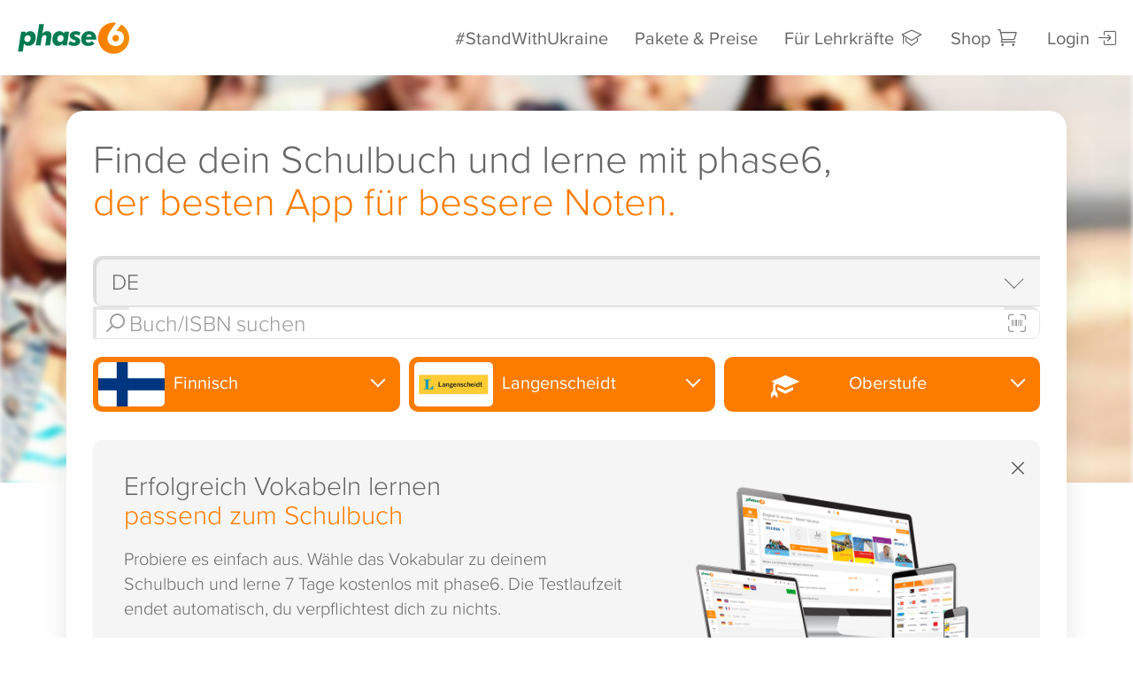

--- FILE ---
content_type: text/html;charset=UTF-8
request_url: https://www.phase-6.de/classic/lerninhalte/vokabeltrainer/finnish/langenscheidt/Oberstufe/
body_size: 48251
content:





	<!DOCTYPE html>
	<html lang="en">
	<head>
		<meta charset="utf-8">
		<meta http-equiv="X-UA-Compatible" content="IE=edge">
		<meta name="viewport" content="width=device-width, initial-scale=1">
		<!-- The above 3 meta tags *must* come first in the head; any other head content must come *after* these tags -->
		<title>Finnisch Vokabeltrainer zum Buch von Langenscheidt (Oberstufe)</title>
		
		<link rel="shortcut icon" href="/system/galleries/htmlgalleries/images/layout/xp6_favicon.ico.pagespeed.ic.JIXyu6qBtv.webp" type="image/x-icon">
		<meta name="description" content="Oberstufe: Lerne deine Finnisch-Vokabeln passgenau zu den Lehrwerken von Langenscheidt und mit den ausgezeichneten Apps von phase6.">
		
		<xhtml:link rel="alternate" href="android-app://de.phase6.freeversion.beta/https/www.phase-6.de/classic/lerninhalte/vokabeltrainer/finnish/langenscheidt/Oberstufe/"/>

		<meta name="facebook-domain-verification" content="0rwp1wieswilc66jxfij3xzs64o5oz"/>
<meta property="al:ios:url" content="phase6://www.phase-6.de/classic/shop/"/>
<meta property="al:ios:app_store_id" content="de.phase-6.free-version"/>
<meta property="al:ios:app_name" content="Vokabeltrainer phase6 - Vokabeln lernen"/>
<meta property="al:android:url" content="phase6://www.phase-6.de/classic/shop/"/>
<meta property="al:android:package" content="de.phase6.freeversion.beta"/>
<meta property="al:android:app_name" content="Vokabeltrainer phase6 - Vokabeln lernen"/>

		
		<meta http-equiv="Cache-Control" content="private">
		
		<meta name="robots" content="noindex, nofollow"/>

		<meta property="og:title" content="Finnisch Vokabeltrainer zum Buch von Langenscheidt (Oberstufe)"/>
		<meta property="og:description" content="Oberstufe: Lerne deine Finnisch-Vokabeln passgenau zu den Lehrwerken von Langenscheidt und mit den ausgezeichneten Apps von phase6."/>
		<meta property="og:image" content="https://www.phase-6.de/system/galleries/htmlgalleries/images/layout/p6_icon_rgb.jpg"/>
		<link rel="image_src" type="image/jpeg" href="https://www.phase-6.de/system/galleries/htmlgalleries/images/layout/p6_icon_rgb.jpg"/>


		


		<link rel="preload" href="/system/galleries/html/fonts/glyphicons-halflings-regular.woff2" as="font" type="font/woff2" crossorigin>
		<link rel="stylesheet" href="/system/galleries/html/css/A.etfonts-style.css.pagespeed.cf.tNpeAU3cO8.css"/>

		<link rel="stylesheet" href="/system/galleries/html/css/A.icon-styles.css.pagespeed.cf.DCrsc0rBSH.css"/>
		<link rel="stylesheet" href="/system/galleries/html/css/A.p6-icon-font.css,q10.pagespeed.cf.jnELnLw4Gy.css"/>

		<link href="/system/galleries/html/css/A.bootstrap.min.css.pagespeed.cf.Sk84JTzKSm.css" rel="stylesheet">
		<link href="/system/galleries/html/css/A.jquery.bxslider.css.pagespeed.cf.LPL6viaW2B.css" rel="stylesheet"/>
		<link href="/system/galleries/html/src/css/A.animate.css.pagespeed.cf.HwZ0W5YrA-.css" rel="stylesheet"/>
		<link href="/system/galleries/html/src/css/A.style40.css,q9.pagespeed.cf.9TbqtffGW9.css" rel="stylesheet">
		<link href="/system/galleries/html/src/css/A.shariff.complete.css.pagespeed.cf.ScDswG5-Fn.css" rel="stylesheet">

		<link href="/system/galleries/html/css/A.jquery.autocomplete.min.css,q01.pagespeed.cf.9Ug1qDZqyV.css" rel="stylesheet"/><link href="/classic/shop/A.style-shop.css,q14.pagespeed.cf._EFC7lJFj-.css" rel="stylesheet"><link href="/classic/search/A.search-casea.css.pagespeed.cf.cGe3_BFn6H.css" rel="stylesheet" type="text/css"/><style>#featureModal .modal-body{max-width:800px;height:calc(100vh - 220px)}ul.feature-list.flex{display:flex;flex-direction:row;flex-wrap:wrap;justify-content:space-around;padding:1.5rem 0 1rem 2rem}ul.feature-list.flex li{align-items:stretch;flex-basis:30%;flex-grow:1;padding:0 1rem}ul.feature-list.flex li::before{margin:0 .4rem 0 -1.5rem;position:absolute}ul.feature-list.flex li strong{display:block}@media (max-width:768px){ul.feature-list.flex li{flex-basis:50%}}@media (max-width:480px){ul.feature-list.flex li{flex-basis:100%}#featureModal .modal-body{max-width:800px;height:calc(100vh - 120px)}}</style><style>footer,#background_wrap,.bg-image{}</style><link href="/classic/search/A.search.css,q09.pagespeed.cf.Ib9tQJkEvc.css" rel="stylesheet" type="text/css"/><style>.carbon-badge{padding:1rem 5rem 0 0}.carbon-badge img{display:inline-block;width:100%;height:auto;max-width:6rem!important}.carbon-badge.great img{max-width:6rem!important}@media all and (max-width:767px){.carbon-badge{padding:1rem 5rem;text-align:center}.carbon-badge img{margin:auto}}</style><style>.certified-badges{margin:2rem 0;display:flex;flex-direction:column;gap:.5rem;width:100%;justify-content:left;flex-wrap:wrap}.certified-badges img{display:inline-block;width:100%;height:auto;max-width:5rem!important;margin:auto}.certified-badges>a:focus{width:fit-content;outline-offset:2px}@media all and (max-width:767px){.certified-badges{padding:1rem 0;margin:auto}.certified-badges>a{text-align:center}}</style><style>footer{li {
                display: flex;
                a {
                    display: flex !important;
                    justify-content: center;
                    align-items: center;
                    padding: 0.1rem 0.4rem;
                    height: unset !important;
                }
            }
            h2 {
                padding-left: 0.4rem;
            }
            .carbon-badge {
                padding-left: 0.4rem;
            }
            .certified-badges {
                padding-left: 0.4rem;
            }
            @media all and (max-width: 767px) {
                ul:not(.list-inline) {
                    display: flex !important;
                    flex-direction: column !important;
                    align-items: center !important;
                }
                .carbon-badge {
                    padding: 1rem !important;
                    display: flex;
                    justify-content: center;
                    align-items: center;
                }
                .certified-badges {
                    padding 1rem;
                    display: flex;
                    justify-content: center;
                    align-items: center;
                    flex-direction: column;
                }
            }
        }</style><style>.new{padding:0 .5rem;border:3px solid;border-radius:2rem;font-weight:600}.table-cell ul.feature-list{margin:1rem 0 0 1.5rem;width:auto}.table-cell ul.feature-list li{margin:0 0 .5em 0;text-align:left;color:var(--neutral-400);position:relative;line-height:1.1rem}.table-cell ul.feature-list li::before{color:var(--neutral-400);margin:0;position:absolute;left:-1.25rem}.table-cell ul.feature-list li:last-child::before{color:var(--primary-400)}.table-cell ul.feature-list li b{font-weight:500}.table-cell ul.feature-list li .highlight{font-weight:500;color:var(--primary-400);display:flex;align-items:center;gap:.25rem}.table-wrap.grey{display:flex;flex-direction:column;align-content:stretch;padding:1rem;gap:.15rem;background:var(--neutral-100)}.table-head{display:flex;align-content:stretch;gap:.15rem}.table-head .table-cell{align-items:normal;border-radius:1rem 1rem 0 0}.table-head .table-cell p{text-align:center}.table-cell h3{color:var(--neutral-400);margin:0 0 .25rem 0;font-size:24px;font-weight:500;hyphens:auto}.table-cell .info-link{color:var(--primary-400);font-weight:500;display:inline-block;max-width:100%;overflow-wrap:break-word;word-break:break-word;text-decoration:underline!important}.table-cell .info-link:hover{text-decoration:none!important}.table-cell:nth-child(3) {border-width:0 3px;border-color:var(--primary-400);border-style:solid}.table-head .table-cell:nth-child(3) {border-top-width:3px}.table-row:last-child .table-cell{border-bottom-width:3px;border-radius:0 0 1rem 1rem}.table-cell:first-child{border-radius:1rem 0 0 1rem;flex:1.4;align-items:normal}.table-cell.grey{border:none!important}.table-head>.table-cell:first-child{background:url(/system/galleries/pics/phase-6/xsidney-packages.png.pagespeed.ic.NaExUxc8As.webp) no-repeat;background-size:contain;height:290px;justify-content:normal;background-position:right bottom}.table-head>.table-cell:first-child h2{color:var(--primary-400);word-break:break-word;overflow-wrap:break-word;hyphens:auto}.table-head>.table-cell>div:first-child{flex:1;display:flex;flex-direction:column;justify-content:center;align-items:center}.table-head>.table-cell img{max-width:80%;height:auto;margin:auto -1rem -1rem auto}.table-row{display:flex;align-content:stretch;gap:.15rem}.table-cell{display:flex;flex-direction:column;flex:1;background:#fff;justify-content:center;padding:1.5rem 1.25rem;align-items:center}.table-cell h2{margin:0;font-weight:500;font-family:'museo';font-size:1.5rem!important;hyphens:auto}.table-cell .price{margin:0;font-weight:500;font-family:'museo';font-size:1.5rem;text-align:center}.table-cell .price-disturber{text-align:left;padding:.5rem 1.5rem .5rem 1rem;background:linear-gradient(90deg,#eba400,var(--primary-400));width:fit-content;color:#fff;border-radius:0 2rem 2rem 0;font-weight:bold;margin:0 0 -1.5rem -1.25rem}@media all and (max-width:768px){.feature-list-wrapper{display:flex;flex-direction:column;align-items:center}.tab-pane .table-wrap.grey{background:none;gap:0;padding:0;overflow:clip;height:auto}.table-wrap{padding:0}.table-head{gap:0}.table-head .table-cell{border-top-width:3px;background:var(--background-panel)}.table-row{flex-wrap:wrap;gap:0}.table-row:nth-child(-n + 3) {background:#fff}.table-row:nth-child(-n + 3) .table-cell:last-child {}.table-head>.table-cell:first-child{display:none}.table-row>.table-cell:first-child{width:100%;flex:none;border-radius:0;text-align:center;border-top:2px solid var(--neutral-200);border-right-color:var(--primary-400)}.table-row:last-child>.table-cell:first-child{order:1;background:none!important}.table-cell{padding:1rem .5rem;flex:1;width:50%;border-width:0 3px;border-color:var(--neutral-200);border-style:solid;background:none}.table-cell .price-disturber{margin:0 0 -1rem -.5rem}.table-row:last-child .table-cell{background:var(--background-panel)}}@media all and (max-width:480px){ul.feature-list.flex li{flex-basis:100%}}</style><link href="/system/galleries/html/js/video/A.video-js.min.css.pagespeed.cf.Ta0jzVA_BH.css" rel="stylesheet"><style>.vjs-resolution-button .vjs-menu-icon:before{content:'\f110';font-family:VideoJS;font-weight:normal;font-style:normal;font-size:1.8em;line-height:1.67em}.vjs-resolution-button .vjs-resolution-button-label{font-size:1em;line-height:3em;position:absolute;top:0;left:0;width:100%;height:100%;text-align:center;box-sizing:inherit}.vjs-resolution-button .vjs-menu .vjs-menu-content{width:4em;left:50%;margin-left:-2em}.vjs-resolution-button .vjs-menu li{text-transform:none;font-size:1em}</style><style>.video-js.vjs-default-skin{max-width:720px;height:auto;aspect-ratio: 16 / 9;overflow:hidden;border-radius:1rem;width:100%;margin:auto}.video-js .vjs-menu-button-inline:hover{transform:none;box-shadow:none}.video-js .vjs-big-play-button:before{text-align:center;display:flex;justify-content:center;align-items:center;font-size:3.5rem;border-radius:1rem;padding:.5rem 1rem;background:#fff;margin:auto;color:#fc7c00;position:absolute;top:50%;left:50%;width:60%;height:40%;transform:translate(-50%,-50%)}.video-js:hover .vjs-big-play-button,.video-js .vjs-big-play-button:focus{outline:0;border-color:#fff;background-color: #fc7c0099;-webkit-transition:all 0s;-moz-transition:all 0s;-o-transition:all 0s;transition:all 0s}.vjs-has-started .vjs-big-play-button{display:none!important}.video-js .vjs-control-bar{background-color: #00000088}.video-js .vjs-slider{background-color: #ffffff50}.video-js .vjs-load-progress{background-color: #fc7c0050 !important}.video-js.vjs-ended .vjs-poster{display:block}</style><style>#StandWithUkraine .modal-body{max-height:75vh;padding:1rem 2rem}.stand-with-ua{background:url(/system/galleries/html/src/img/bg_stand_with_ua.svg) no-repeat;background-size:cover;height:22rem;background-position:center;margin:1rem 0 0 1rem;float:right;width:50%;border-radius:1.5rem}@media screen and (max-width:768px){#StandWithUkraine .modal-body{max-height:75vh;padding:1rem}.stand-with-ua{background:url(/system/galleries/html/src/img/bg_stand_with_ua.svg) no-repeat;background-size:cover;height:15rem;background-position:center;margin:0 0 2rem 0;float:none;width:100%}}</style><script src="/system/galleries/html/js/jquery-3.5.1.min.js"></script>
		<script src="/system/galleries/html/js/jquery-migrate-3.3.1.min.js"></script>
		<script>
			var userRole;
			var basketArticle = 0;

			$(document).ready(function(e) {

				
				userRole = 'nomember';
				
				if(basketArticle == 1){
					//startExitIntent('A');
				}
				
				gdrpCookieInfo();
				

				$('.lazyload').Lazy({
					effect: "fadeIn",
					effectTime: 1000,
					threshold: 0,
					onError: function(element) {
						console.log('error loading ' + element.data('src'));
					}
				});
			});
		</script>

		

<script>
var GDPR = "required";
var userCountryCode = "US";
var isMobileApp = false;
window.dataLayer = window.dataLayer || [];


window.gtag = function() { dataLayer.push(arguments); }
window.gtag('consent', 'default', {
	ad_storage: 'granted',
	analytics_storage: 'granted',
	ad_user_data: 'granted',
	ad_personalization: 'granted'
});




</script>


<script>
	// Else, user is not logged in, and is anonymous, but we still want to know if his traffic generated
	// from inside our offices.
	var localStorageInternalUser = localStorage.getItem("isInternalUser");
	var isInternalUser = (localStorageInternalUser != null && localStorageInternalUser === "true");
</script>



	</head>
	<body id="top" class=""><noscript><meta HTTP-EQUIV="refresh" content="0;url='https://www.phase-6.de/classic/lerninhalte/vokabeltrainer/finnish/langenscheidt/Oberstufe/?PageSpeed=noscript'" /><style><!--table,div,span,font,p{display:none} --></style><div style="display:block">Please click <a href="https://www.phase-6.de/classic/lerninhalte/vokabeltrainer/finnish/langenscheidt/Oberstufe/?PageSpeed=noscript">here</a> if you are not redirected within a few seconds.</div></noscript>

	

	



	<div id="page" class="">
	<!-- for working inapp request add class "in-app-mobile" -->
	<header class="">
		<nav class="navbar navbar-default ">
			<div class="container-fluid no-padding">
				<!-- Brand and toggle get grouped for better mobile display -->
				<div class="navbar-header">
					<div class="navbar-mobile">
						<a href="/classic/shop/basket.html" class="hide">
							<span class="p6-icon-cart"><span class='basketCount hide'></span></span>
						</a>
						<button type="button" class="navbar-toggle collapsed" aria-label="Mobiles Menü öffnen" data-toggle="collapse" data-target="#bs-example-navbar-collapse-1" aria-expanded="false">
							<span class="navbar-toggle-icon">
								<span class="icon-bar"></span>
								<span class="icon-bar"></span>
								<span class="icon-bar"></span>
							</span>
						</button>
					</div>
					<a href="/" id="logo" class="navbar-brand"><img src="/system/galleries/html/src/img/logo_phase6_classic.svg" alt="Produktlogo Vokabeltrainer phase6" width="300" height="85"/></a>
					<div class="back-arrow">
						
					</div>
					<script>
						$(document).ready(function() {
							if (typeof historyNone === 'undefined') {
								$(".back-to-app").hide();
								$(".back-to-prev-window").show();
							}
							else {
								$(".back-to-app").show();
								$(".back-to-prev-window").hide();

							}
						});
					</script>
				</div>

				<!-- Collect the nav links, forms, and other content for toggling -->
				<div class="collapse navbar-collapse no-padding" id="bs-example-navbar-collapse-1">
					<ul class="nav navbar-nav navbar-right">
						<li><a href="javascript:;" data-toggle="modal" data-target="#StandWithUkraine">#StandWithUkraine</a></li>
						<li><a href="/classic/preise.html" id="btnProductPrice">Pakete & Preise</a></li>
						<li>
                            <a href="/schule?home/" id="footerInfoTeacher" aria-label="Informationen für Lehrkräfte">
                                Für Lehrkräfte <span class="p6-icon-school"></span>
                            </a>
						</li>
						<li class="shop"><a href="/classic/shop/basket.html">Shop <span class="p6-icon-cart"><span class='basketCount hide'></span></span></a></li>
						
						<li id="login-panel" class="nav-acc-item">
							<a href="/classic/service/user/login.html">Login<span class="p6-icon-login"></span></a>
						</li>
						
					</ul>
				</div><!-- /.navbar-collapse -->
			</div><!-- /.container-fluid -->
		</nav>

		
	</header>
	
	<div class="breadcrumb " style="height:0">&nbsp;</div>
	<a href="/classic/shop/basket.html" id="cardButton" style="display:none;"><span class="glyphicon glyphicon-shopping-cart">&nbsp;</span> Warenkorb</a>






























































<script src="/system/galleries/html/js/jquery.ellipsis.min.js"></script>
<script src="/system/galleries/html/js/p6ga.js"></script>


<script src="/system/galleries/html/js/jquery.autocomplete.min.js"></script>

<script>
	var titles = {};

	titles[""] = "";

	titles[""] = "Suchen";
	titles["publisher"] = "Vokabeltrainer: Passgenaue Vokabeln für getPublisher()";
	titles["publisher-query"] = "Vokabeltrainer: Passgenaue Vokabeln für getPublisher()";
	titles["publisher-query-subject"] = "Vokabeltrainer: getSubject()-Vokabeln für getPublisher()";
	titles["publisher-query-subject-targetgroup"] = "Vokabeltrainer & passende Vokabelsammlungen zu 1.000 Lehrwerken";
	titles["publisher-query-targetgroup"] = "Vokabeltrainer & passende Vokabelsammlungen zu 1.000 Lehrwerken";
	titles["publisher-subject"] = "Vokabeltrainer: getSubject()-Vokabeln für getPublisher()";
	titles["publisher-subject-targetgroup"] = "getSubject() Vokabeltrainer zum Buch von getPublisher() (getTargetGroup())";
	titles["publisher-targetgroup"] = "Vokabeltrainer zum Buch von getPublisher() (getTargetGroup())";
	titles["query"] = "Vokabeltrainer & passende Vokabelsammlungen zu 1.000 Lehrwerken";
	titles["query-subject"] = "Vokabeltrainer: getSubject()-Vokabeln passgenau zu den Lehrwerken";
	titles["query-subject-targetgroup"] = "Vokabeltrainer & passende Vokabelsammlungen zu 1.000 Lehrwerken";
	titles["query-targetgroup"] = "Vokabeltrainer & passende Vokabelsammlungen zu 1.000 Lehrwerken";
	titles["subject"] = "Vokabeltrainer: getSubject()-Vokabeln passgenau zu den Lehrwerken";
	titles["subject-targetgroup"] = "getSubject() Vokabeltrainer (getTargetGroup())";
	titles["targetgroup"] = "Vokabeltrainer & passende Vokabelsammlungen (getTargetGroup())";


	var first = true;

	var isAutoSuggestSearch = false;

	let filtersCount = 0;


	function setCoverSize() {
		$( "#search-panel .first" ).each(function( index ) {
			var coverWidth = $(this).width();
			var coverHeight = coverWidth * 1.33;
			//$(this).height(coverHeight);
			$('.cover', this).height(coverHeight);
		});


	}

	function searchQuery() {
		clearButtons("show-all-language");
		clearButtons("show-all-publisher");
		clearButtons("show-all-location");
		clearButtons("show-all-classes");
		clearButtons("subject-flags");

		$("#show-all-language-button").html($("#show-all-language-button-unset").html());
		$("#show-all-publisher-button").html($("#show-all-publisher-button-unset").html());
		$("#show-all-location-button").html($("#show-all-location-button-unset").html());

		search();

		return false;
	}

	function searchButton(btnId, btnGroup) {
		// they should work like radio.
		$("#" + btnGroup).find(".active").each(function( index ) {
			if (this.id !== btnId) {
				$(this).removeClass("active");
			}
		});

		var btn = $("#" + btnId);

		if (btn.hasClass("active")) {
			btn.removeClass("active");

			$("#" + btnGroup + "-button").html($("#" + btnGroup + "-button-unset").html());
		}
		else {
			btn.addClass("active");

			$("#" + btnGroup + "-button").html(btn.html().replace("<div>", "").replace("</div>", "").replace("<span>", "&nbsp;").replace("</span>", ""));

			var img = btn.find('img');

			// if image was not found, then this is target group and we need to put there default icon span.
			if (img.length === 0) {
				$("#" + btnGroup + "-button").prepend( $("#" + btnGroup + "-button-unset").find('span').clone() );
			}
		}

		search();

		if (btn.hasClass("active")) {
			btn.removeClass("active");
		}
		else {
			btn.addClass("active");
		}
	}

	function searchReset() {
		document.search.query.value = "";
		searchQuery();
		return false;
	}

	function search() {
		document.title = "Suchen";

		filtersCount = 0;

		let subjects = getButtons("show-all-language", "data-id");
		let publishers = getButtons("show-all-publisher", "data-id");
		let targetGroups = getButtons("show-all-location", "data-id");
		let classes = getButtons("show-all-classes", "data-id");
		let countryCode = $("#selectShop").val();

		// it is updated in getButtons()
		if (filtersCount > 0) {
			$("#filters-count").html(filtersCount);
		}
		else {
			$("#filters-count").html("");
		}

		setButtonGroupClass("language", subjects);
		setButtonGroupClass("publisher", publishers);
		setButtonGroupClass("location", targetGroups);

		if (document.search.query.value === "" && subjects === "" && publishers === "" && targetGroups === "") {
			$("#search-results-section").hide();
			$("#book-section").hide();
			$("#article-section").hide();
			showFeatured();
			setCoverSize();
			setHistory("/classic/shop/");
			return;
		}

		$("#waiting-section").show();

		$.post("/classic/search/ajax_search.jsp", {
				demoMode : false,
				wizardMode : false,
				iframeMode : false,
				role : "null",
				showNavigation : false,
				
				query : document.search.query.value,
				subjects : subjects,
				publishers : publishers,
				targetGroups : targetGroups,
				classes: classes,
				countryCode : countryCode,
				isAutoSuggest : isAutoSuggestSearch
			},
			function (data, status) {
				isAutoSuggestSearch = false;

				$("#search-results-section").html(data);
				$("#featured-section").hide();
				$("#book-section").hide();
				$("#article-section").hide();
				$("#article-already-tested-section").hide();
				$("#waiting-section").hide();
				$("#infoAll").show();
				$("#searchFilter").show();

				if ($("#premium-block").is(":hidden")) {
					$("#premium-block-top").hide();
					$("#app-block-top").show();
				}

				$("#search-results-section").show();
//			setCoverSize();

				var code = "";

				if (publishers.length > 0) {
					code = "publisher";
				}
				if (document.search.query.value.length > 0) {
					code += (code.length > 0 ? "-" : "") + "query";
				}
				if (subjects.length > 0) {
					code += (code.length > 0 ? "-" : "") + "subject";
				}
				if (targetGroups.length > 0) {
					code += (code.length > 0 ? "-" : "") + "targetgroup";
				}

				var title = titles[code];

				if (publishers.length > 0) {
					title = title.replace("getPublisher()", getButtons("show-all-publisher", "data-value"));
				}
				if (document.search.query.value.length > 0) {
					title = title.replace("getQuery()", document.search.query.value);
				}
				if (subjects.length > 0) {
					title = title.replace("getSubject()", getButtons("show-all-language", "data-value"));
				}
				if (targetGroups.length > 0) {
					title = title.replace("getTargetGroup()", getButtons("show-all-location", "data-value"));
				}

				document.title = title;

				setSearchQS(subjects, publishers, getButtons("show-all-location", "data-value"), getButtons("show-all-classes", "data-value"));

				$('.lazyload').Lazy({
					effect: "fadeIn",
					effectTime: 1000,
					threshold: 0,
					onError: function(element) {
						console.log('error loading ' + element.data('src'));
					}
				});

			});
	}

	function setSearchQS(subjects, publishers, targetGroups, classes) {
		var qs = "";
		var sep = "?";

		
		if (subjects !== "") {
			qs += encodeURIComponent(subjects) + "/";
		}
		if (publishers !== "") {
			qs += encodeURIComponent(publishers) + "/";
		}
		if (targetGroups !== "") {
			qs += encodeURIComponent(targetGroups) + "/";
		}
		if (classes !== "") {
			qs += encodeURIComponent(classes) + "/";
		}

		if (document.search.query.value !== "") {
			qs += sep + "query=" + encodeURIComponent(document.search.query.value);
			sep = "&";
		}

		

		if (qs === "") {
			setHistory("/classic/shop/");
		}
		else {
			setHistory("/classic/lerninhalte/vokabeltrainer/" + qs);
		}
	}

	function setHistory(path) {
		if (!first) {
			window.history.pushState($("#search").html(), document.title, path);
		}
		first = false;
	}

	function hideFilter(group) {
		$("#" + group).removeClass("active").removeClass("in");
		$("#" + group + "-button").removeClass("active");
	}

	function setButtonGroupClass(group, buttons) {
		hideFilter(group);
		if (buttons != "") {
			$("#" + group + "-button").addClass("set");
		}
		else {
			$("#" + group + "-button").removeClass("set");
		}
	}

	function getButtons(parentId, attributeName) {
		var buttons = "";

		$("#" + parentId).find(".active").each(function( index ) {
			if (buttons != "") {
				buttons += ",";
			}
			buttons += this.attributes[attributeName].nodeValue;
			filtersCount++;
		});

		return buttons;
	}

	function clearButtons(parentId) {
		$("#" + parentId).find(".active").each(function( index ) {
			$( this ).removeClass("active");
		});
	}


	function showBookDetails(bookId, bookUrl, booksList, booksListPosition) {
		$("#waiting-section").show();

		hideFilter("language");
		hideFilter("publisher");
		hideFilter("location");

		$.post("/classic/search/ajax_book.jsp", {
				demoMode : false,
				wizardMode : false,
				iframeMode : false,
				bookId : bookId
				
			},
			function (data, status) {
				$("#book-section").html(data);
				$("#search-results-section").hide();
				$("#featured-section").hide();
				$("#article-section").hide();
				$("#article-already-tested-section").hide();
				$("#waiting-section").hide();
				$("#infoAll").hide();
				$("#searchFilter").hide();
				$("#book-section").show();
				window.scrollTo(0, 0);
				$("body").tooltip({ selector: '[data-toggle=tooltip]' });
//				setCoverSize();
				setHistory(bookUrl);

				$('.lazyload').Lazy({
					effect: "fadeIn",
					effectTime: 1000,
					threshold: 0,
					onError: function(element) {
						console.log('error loading ' + element.data('src'));
					}
				});
			});

		//IT-1483: Google analytics.
		

		return false;
	}

	function showArticleDetails(articleId, articleUrl) {
		$("#waiting-section").show();

		$('a[data-toggle="tooltip"]').tooltip("hide");

		$.post("/classic/search/ajax_article.jsp", {
				demoMode : false,
				wizardMode : false,
				iframeMode : false,
				articleId : articleId
				
			},
			function (data, status) {
				$("#article-section").html(data);
				$("#search-results-section").hide();
				$("#featured-section").hide();
				$("#book-section").hide();
				$("#waiting-section").hide();
				$("#infoAll").hide();
				$("#searchFilter").hide();
				$("#article-section").show();
				window.scrollTo(0, 0);
//				setCoverSize();
				setHistory(articleUrl);

				$('.lazyload').Lazy({
					effect: "fadeIn",
					effectTime: 1000,
					threshold: 0,
					onError: function(element) {
						console.log('error loading ' + element.data('src'));
					}
				});

			});

		//IT-1483: Google analytics.
		

		return false;
	}

	function showFeatured() {
		
		if ($("#featured-section").html().trim() == "") {
			$("#waiting-section").show();

			$.post("/classic/search/ajax_featured.jsp", {
					demoMode : false,
					wizardMode : false
				},
				function (data, status) {
					$("#premium-block").remove();
					$("#featured-section").html(data);
					$("#waiting-section").hide();
					$("#infoAll").show();
					$("#searchFilter").show();
					$("#featured-section").show();
					setCoverSize();
				});

		}
		else {
			$("#featured-section").show();
		}
		

		$("#show-all-language-button").html($("#show-all-language-button-unset").html());
		$("#show-all-publisher-button").html($("#show-all-publisher-button-unset").html());
		$("#show-all-location-button").html($("#show-all-location-button-unset").html());
		$("#premium-block-top").show();
		$("#app-block-top").hide();
		$("#infoAll").show();
		$("#searchFilter").show();
		$("#language-button a:first").tab("show");
	}

	var listScrollPos = 0;

	function getListScrollPos() {
		listScrollPos = $(window).scrollTop();
	}

	function setListScrollPos() {
		setTimeout(
			function()
			{
				$(window).scrollTop(listScrollPos);
				listScrollPos = 0;
			}, 100);
	}

	function showSearchResults() {
		document.title = "Suchen";

		$("#book-section").hide();
		$("#article-section").hide();

		if ($("#search-results-section").html().trim().length > 0) {
			$("#search-results-section").show();

			let subjects = getButtons("show-all-language", "data-id");
			let publishers = getButtons("show-all-publisher", "data-id");
			let targetGroups = getButtons("show-all-location", "data-value");
			let classses = getButtons("show-all-classes", "data-value");

			setSearchQS(subjects, publishers, targetGroups, classses);
		}
		else {
			showFeatured();
			setHistory("/classic/shop/");
		}

		$("#searchFilter").show();
		$("#premium-block-top").hide();
		$("#app-block-top").show();
		$("#infoAll").show();

		window.scrollTo(0, 0);
		setCoverSize();
		setListScrollPos();

		return false;
	}

	function basketPut(articleId, bookDescriptionId, articleTitle, bookImgSrc, articleImgSrc, articlePrice, articleWords, articleAudio) {
		var url = "/classic/shop/ajax_ins_basket.jsp?Count=1&ArticleID=" + articleId;

		
		if (isNaN(articleId)) {
			url = "/classic/shop/ajax_ins_basket.jsp?CouponCode=Lerninhalt-Bundle&ArticleIDs=" + articleId;
		}

		$.get(url,
			function (data, status) {
				if (status == "success") {
					$( ".basketCount" ).each(function( index ) {
						$(this).html(data);
						$(this).removeClass('hide');
					});
					$( ".navbar-mobile > a" ).removeClass('hide');
					$("#cardButton").show();
				}
			});

		var descr = $("#" + bookDescriptionId).html();
		//console.log("descr: " + descr);
		descr = descr.replace(/h2/gi, "h3");

		if (articleTitle != "") {
			descr = descr.replace("</h1>", "</h1><h2>" + articleTitle + "</h2>");
		}
		descr = descr.replace("<div class=\"col-xs-4 col-sm-3 no-padding-l\">", "<div class=\"col-xs-4 col-sm-2 no-padding-l\">");
		descr = descr.replace("<div class=\"col-xs-8 col-sm-9\">", "<div class=\"col-xs-8 col-sm-9\" style=\"overflow: hidden; height: 9rem;\">");

		if (bookImgSrc != "" && articleImgSrc != "") {
			descr = descr.replace(bookImgSrc, articleImgSrc);
			$('.cover-img').each(function() {
				$(this).attr("src", articleImgSrc);
			});
		}

		$("#article-in-basket").html(descr);
		$("#article-in-basket img.cover").css("height","auto");

		
	}


	function scrolltoTop() {
		$('html, body').animate({
			scrollTop: $("#top-books").offset().top
		}, 500);

	}

	// for history back button to work.
	window.addEventListener('popstate', function(e) {
		if (e.state != null) {
			$("#search").html(e.state);
			setListScrollPos();
		}
		else {
			first = true;
			searchReset();
		}

		$("#article-section").hide();

		$('.lazyload').Lazy({
			effect: "fadeIn",
			effectTime: 1000,
			threshold: 0,
			onError: function(element) {
				console.log('error loading ' + element.data('src'));
			}
		});
	});

	function showTrustInfoText() {
		var trustInfoText = '<p>Die Vokabelsammlung wird nach dem Kauf oder der Einl&ouml;sung automatisch in den Sprachtrainer-Apps von phase6 bereitgestellt und kann dauerhaft ohne weitere Kosten verwendet werden. <span class="icon_info_alt" title="phase6 erm&ouml;glicht dir, deine Vokabeln begleitend zu deinem Schulbuch, Lehrwerk oder in Form eines allgemeinen Wortschatzes zu lernen. Du kannst alle Vokabelsammlungen kostenlos und unverbindlich testen. Nach einem Kauf bzw. einer Einl&ouml;sung sind die Lerninhalte dauerhaft und ohne Zusatzkosten in den Apps von phase6 verwendbar." data-toggle="tooltip" data-container="body">&nbsp;</span></p>';
		if ($('.trustInfo .icon_info_alt').length) {
			$('.trustInfo .icon_info_alt').remove();
		}
		$('.trustInfo').append(trustInfoText);

	}

	function detectMobileDevice() {
		const toMatch = [
			/Android/i,
			/webOS/i,
			/iPad/i,
			/iPod/i,
			/iPhone/i,
			/BlackBerry/i,
			/Windows Phone/i
		];

		return toMatch.some((toMatchItem) => {
			return navigator.userAgent.match(toMatchItem);
		});
	}

	function scanBarcode() {
		setHistory("/classic/shop/?barcode=true");
		var resultContainer = document.getElementById('qr-reader');
		var lastResult, countResults = 0;

		const videoConstraintsMobile = {
			facingMode: {exact: "environment"},
			width: { ideal: 1920 },
			advanced: [
				{ zoom: 2.0 },
				{ focusDistance: 1}
			],
		};

		const videoConstraintsWeb = {
			width: { ideal: 1920 },
			advanced: [
				{ zoom: 2.0 },
				{ focusDistance: 1}
			],
		};

		var html5QrcodeScanner = new Html5QrcodeScanner("qr-reader", {
				fps: 10,
				aspectRatio: 1,
				formatsToSupport: [Html5QrcodeSupportedFormats.EAN_13],
				disableFlip: true,
				experimentalFeatures: { useBarCodeDetectorIfSupported: true },
				rememberLastUsedCamera: true,
				supportedScanTypes: [ Html5QrcodeScanType.SCAN_TYPE_CAMERA ]
			},
			false);

		// Listen to hide event and stop the scanner
		$('#scanCode').one('hide.bs.modal', function(e) { html5QrcodeScanner.clear(); html5QrcodeScanner = null; })

		html5QrcodeScanner.render(onScanSuccess);
		if (html5QrcodeScanner.getState() == Html5QrcodeScannerState.SCANNING || html5QrcodeScanner.getState() == Html5QrcodeScannerState.PAUSED) {
			if (detectMobileDevice()) {
				html5QrcodeScanner.applyVideoConstraints(videoConstraintsMobile);
			} else {
				html5QrcodeScanner.applyVideoConstraints(videoConstraintsWeb);
			}
		}

		function onScanSuccess(decodedText, decodedResult) {
			if (decodedText !== lastResult) {
				++countResults;
				lastResult = decodedText;
				console.log(`Scan result = `);
				console.log(decodedResult);

				if (GDPR.indexOf("analytics") > 0) {
					amplitude.getInstance().logEvent('Barcode_scanned_success', {
						'isbn': decodedResult.decodedText
					});
				}

				document.search.query.value = decodedResult.decodedText;
				$('#scanCode').modal('hide');
				$('#formSearch').submit();
			}
		}
	}

	$(document).ready(function() {
		setCoverSize();
		$("#article-section").load(setCoverSize);
		$("#book-section").load(setCoverSize);
		$("#search-results-section").load(setCoverSize);
		$("#featured-section").load(setCoverSize);

		$("#search-input").autocomplete({
			source: "/classic/search/ajax_autocomplete.jsp?countryCode=" +
				$("#selectShop").val(),
			select: function( event, ui ) {
				$(this).val(ui.item.value);
				isAutoSuggestSearch = true;
				searchQuery();
			}
		});

		$('#selectShop').on('change', function () {
			var countryCode = $(this).val(); // get selected value
			if (countryCode) { // require a URL
				var url = '/classic/shop/?countryCode=' + countryCode;
				if (document.search.query.value != "") {
					url = "/classic/lerninhalte/vokabeltrainer/?countryCode=" + countryCode +
						"&query=" + encodeURIComponent(document.search.query.value);
				}
				window.location = url + "&";
			}
			return false;
		});

		$("#selectShop option[value='DE']").attr("selected","selected");

		

		

		

// to load the images on filter tabs on data-toggle tabs show
		$('a[data-toggle="tab"]').on('shown.bs.tab', function (e) {
			$('.lazyload').Lazy({
				effect: "fadeIn",
				effectTime: 1000,
				threshold: 0
			});
		})

		

		
		$("#premium-block .close-box").click(function() {
			$("#premium-block").hide();
			$("#premium-block-top").hide();
			$("#app-block-top").show();
			Cookies.set('searchPremiumClose', 1, { expires: 1000 });
		});

		first = false;

		var $typer = $('#search-input'),
			txt = $typer.attr("placeholder"),
			tot = txt.length,
			ch  = 0;

		(function typeIt() {
			if(ch > tot) return;
			$typer.attr("placeholder", txt.substring(0, ch++) );
			setTimeout(typeIt, 50);

		}());

		$( "#search-panel > .row form input" ).focus(function() {
			//$( "#search-panel > .row").addClass( "animated flash" );
		});

		console.log("iframeMode: " + false);
		console.log("noAdMode : " + false);
		console.log("SsoUserService.isLoggedIn(request): " + false);
	});

	$(window).on('resize', function(){
		setCoverSize();
	});
</script>

	



<div class="bg-image"></div>
<div class="content-wrapper">
	<div class="content-inner">
		
		<div id="search">

			<section id="shop-hero">
				<div class="container">
					<div id="search-panel" class="panel well">
						<div id="infoAll" class="row">
							<div class="col-xs-12 no-padding ">
								<h1 style="margin:0 0 0.5rem 0">Finde dein Schulbuch und lerne mit phase6,<br><span>der besten App für bessere Noten.</span></h1>
								
								<p id="premium-block-top" style="display:none">Du kennst phase6 noch nicht? <a href="#p6Apps" id="btnShopInfoVokabeltrainer" style="color: #666;border-bottom: 1px solid #ccc;">Das sind deine Vorteile <span class="arrow_carrot-right"></span></a></p>
								<p id="app-block-top" style="margin: 0">&nbsp;</p>
							</div>
						</div>

						<div id="searchFilter">
							<div class="row">
								<form id="formSearch" name="search" onsubmit="return searchQuery()" class="" style="padding: 0">
									<fieldset style="border: none;position:relative" class="search-shop-panel">
										<div class="selectdiv">
											<select id="selectShop" class="form-control" aria-label="Shop auswählen">
												<option value="DE" aria-label="Deutschland">DE</option>
												<option value="AT" aria-label="Österreich">AT</option>
											</select>
										</div>
										<div class="search-input-wrap">
											<button type="submit" aria-label="Abschicken"><span class="p6-icon-search "></span></button>
											<input autocomplete="off" id="search-input" name="query" class="col-xs-12 form-control" placeholder="Buch/ISBN suchen" value="" autofocus />
											<button type="button" id="scan" class="" data-toggle="modal" data-target="#scanCode" aria-label="Barcode scannen" onClick="scanBarcode();"><span class="p6-icon-scan trigger"></span></button>
										</div>
									</fieldset>
								</form>
							</div>
							<div id="search-filter">
								<div class="row">
									<span id="show-all-language-button-unset" class="hide"><span class="icon_comment">&nbsp;</span>&nbsp;&nbsp;Sprache</span>
									<span id="show-all-publisher-button-unset" class="hide"><span class="icon_building">&nbsp;</span>&nbsp;&nbsp;Verlage</span>
									<span id="show-all-location-button-unset" class="hide"><span class="glyphicon glyphicon-education">&nbsp;</span>&nbsp;&nbsp;Schultyp</span>
									<ul class="nav nav-pills">
										<li id="language-button" class="col-xs-4 set" style="animation-delay: 0.5s;"><a href="#language" data-toggle="tab" id="show-all-language-button"><img src="/system/galleries/htmlgalleries/images/flag_finnish.svg" width="125" height="83" alt=""> Finnisch</a></li>
										<li id="publisher-button" class="col-xs-4 set" style="animation-delay: 1.25s;"><a href="#publisher" data-toggle="tab" id="show-all-publisher-button"><img src="/system/galleries/html/src/img/143x80xp6_publisher_langenscheidt.png.pagespeed.ic.ketggHq5iC.webp" width="143" height="80" alt="Langenscheidt" srcset="/system/galleries/html/src/img/xp6_publisher_langenscheidt.png.pagespeed.ic.mW_mkKiPxg.webp 1.5x"> Langenscheidt</a></li>
										<li id="location-button" class="col-xs-4 set" style="animation-delay: 2s;"><a href="#location" data-toggle="tab" id="show-all-location-button"><span class="glyphicon glyphicon-education">&nbsp;</span>&nbsp;&nbsp;Oberstufe</a></li>
									</ul>
								</div>

								<div id="waiting-section" style="display:none;" class="text-center">
									<div class="loading hide">
										<span class="animated infinite fadeIn"></span>
										<span class="animated infinite fadeIn"></span>
										<span class="animated infinite fadeIn"></span>
									</div>
									<p class="animated infinite flash" style="color: #fc7c00; font-weight: 600;">Suche läuft ...</p>
								</div>
								<div class="row">
									<div class="tab-content">
										<div id="language" class="tab-pane fade">
											<div class="row">
												<div class="btn-group" data-toggle="buttons-checkbox">


													<div id="show-all-language" class=" active">
														<a href="/classic/lerninhalte/vokabeltrainer/englisch/langenscheidt/Oberstufe/" class="col-xs-4 col-sm-1 btn" id="englisch" data-value="Englisch" data-id="englisch" onclick="searchButton('englisch', 'show-all-language')"><div><img src="/system/galleries/htmlgalleries/images/flag_englisch.svg" width="125" height="83" alt=""><span>Englisch</span></div></a><a href="/classic/lerninhalte/vokabeltrainer/french/langenscheidt/Oberstufe/" class="col-xs-4 col-sm-1 btn" id="french" data-value="Französisch" data-id="french" onclick="searchButton('french', 'show-all-language')"><div><img src="/system/galleries/htmlgalleries/images/flag_french.svg" width="125" height="83" alt=""><span>Französisch</span></div></a><a href="/classic/lerninhalte/vokabeltrainer/latin/langenscheidt/Oberstufe/" class="col-xs-4 col-sm-1 btn" id="latin" data-value="Latein" data-id="latin" onclick="searchButton('latin', 'show-all-language')"><div><img src="/system/galleries/htmlgalleries/images/flag_latin.svg" width="125" height="83" alt=""><span>Latein</span></div></a><a href="/classic/lerninhalte/vokabeltrainer/spanish/langenscheidt/Oberstufe/" class="col-xs-4 col-sm-1 btn" id="spanish" data-value="Spanisch" data-id="spanish" onclick="searchButton('spanish', 'show-all-language')"><div><img src="/system/galleries/htmlgalleries/images/flag_spanish.svg" width="125" height="83" alt=""><span>Spanisch</span></div></a><a href="/classic/lerninhalte/vokabeltrainer/italian/langenscheidt/Oberstufe/" class="col-xs-4 col-sm-1 btn" id="italian" data-value="Italienisch" data-id="italian" onclick="searchButton('italian', 'show-all-language')"><div><img src="/system/galleries/htmlgalleries/images/flag_italian.svg" width="125" height="83" alt=""><span>Italienisch</span></div></a><a href="/classic/lerninhalte/vokabeltrainer/german-as-foreign-language/langenscheidt/Oberstufe/" class="col-xs-4 col-sm-1 btn" id="german-as-foreign-language" data-value="Deutsch (DaF)" data-id="german-as-foreign-language" onclick="searchButton('german-as-foreign-language', 'show-all-language')"><div><img src="/system/galleries/htmlgalleries/images/flag_german-as-foreign-language.svg" width="125" height="83" alt=""><span>Deutsch (DaF)</span></div></a><a href="/classic/lerninhalte/vokabeltrainer/german/langenscheidt/Oberstufe/" class="col-xs-4 col-sm-1 btn" id="german" data-value="Deutsch" data-id="german" onclick="searchButton('german', 'show-all-language')"><div><img src="/system/galleries/htmlgalleries/images/flag_german.svg" width="125" height="83" alt=""><span>Deutsch</span></div></a><a href="/classic/lerninhalte/vokabeltrainer/dutch/langenscheidt/Oberstufe/" class="col-xs-4 col-sm-1 btn" id="dutch" data-value="Niederländisch" data-id="dutch" onclick="searchButton('dutch', 'show-all-language')"><div><img src="/system/galleries/htmlgalleries/images/flag_dutch.svg" width="125" height="83" alt=""><span>Niederländisch</span></div></a><a href="/classic/lerninhalte/vokabeltrainer/russian/langenscheidt/Oberstufe/" class="col-xs-4 col-sm-1 btn" id="russian" data-value="Russisch" data-id="russian" onclick="searchButton('russian', 'show-all-language')"><div><img src="/system/galleries/htmlgalleries/images/flag_russian.svg" width="125" height="83" alt=""><span>Russisch</span></div></a><a href="/classic/lerninhalte/vokabeltrainer/swedish/langenscheidt/Oberstufe/" class="col-xs-4 col-sm-1 btn" id="swedish" data-value="Schwedisch" data-id="swedish" onclick="searchButton('swedish', 'show-all-language')"><div><img src="/system/galleries/htmlgalleries/images/flag_swedish.svg" width="125" height="83" alt=""><span>Schwedisch</span></div></a><a href="/classic/lerninhalte/vokabeltrainer/chinese/langenscheidt/Oberstufe/" class="col-xs-4 col-sm-1 btn" id="chinese" data-value="Chinesisch" data-id="chinese" onclick="searchButton('chinese', 'show-all-language')"><div><img src="/system/galleries/htmlgalleries/images/flag_chinese.svg" width="125" height="83" alt=""><span>Chinesisch</span></div></a><a href="/classic/lerninhalte/vokabeltrainer/portuguese/langenscheidt/Oberstufe/" class="col-xs-4 col-sm-1 btn" id="portuguese" data-value="Portugiesisch" data-id="portuguese" onclick="searchButton('portuguese', 'show-all-language')"><div><img src="/system/galleries/htmlgalleries/images/flag_portuguese.svg" width="125" height="83" alt=""><span>Portugiesisch</span></div></a><a href="/classic/lerninhalte/vokabeltrainer/ancientgreek/langenscheidt/Oberstufe/" class="col-xs-4 col-sm-1 btn" id="ancientgreek" data-value="Alt-Griechisch" data-id="ancientgreek" onclick="searchButton('ancientgreek', 'show-all-language')"><div><img src="/system/galleries/htmlgalleries/images/flag_ancientgreek.svg" width="125" height="83" alt=""><span>Alt-Griechisch</span></div></a><a href="/classic/lerninhalte/vokabeltrainer/turkish/langenscheidt/Oberstufe/" class="col-xs-4 col-sm-1 btn" id="turkish" data-value="Türkisch" data-id="turkish" onclick="searchButton('turkish', 'show-all-language')"><div><img src="/system/galleries/htmlgalleries/images/flag_turkish.svg" width="125" height="83" alt=""><span>Türkisch</span></div></a><a href="/classic/lerninhalte/vokabeltrainer/greek/langenscheidt/Oberstufe/" class="col-xs-4 col-sm-1 btn" id="greek" data-value="Griechisch" data-id="greek" onclick="searchButton('greek', 'show-all-language')"><div><img src="/system/galleries/htmlgalleries/images/flag_greek.svg" width="125" height="83" alt=""><span>Griechisch</span></div></a><a href="/classic/lerninhalte/vokabeltrainer/arabic/langenscheidt/Oberstufe/" class="col-xs-4 col-sm-1 btn" id="arabic" data-value="Arabisch" data-id="arabic" onclick="searchButton('arabic', 'show-all-language')"><div><img src="/system/galleries/htmlgalleries/images/flag_arabic.svg" width="125" height="83" alt=""><span>Arabisch</span></div></a><a href="/classic/lerninhalte/vokabeltrainer/danish/langenscheidt/Oberstufe/" class="col-xs-4 col-sm-1 btn" id="danish" data-value="Dänisch" data-id="danish" onclick="searchButton('danish', 'show-all-language')"><div><img src="/system/galleries/htmlgalleries/images/flag_danish.svg" width="125" height="83" alt=""><span>Dänisch</span></div></a><a href="/classic/lerninhalte/vokabeltrainer/sonstige/langenscheidt/Oberstufe/" class="col-xs-4 col-sm-1 btn" id="sonstige" data-value="Sonstige" data-id="sonstige" onclick="searchButton('sonstige', 'show-all-language')"><div><img src="/system/galleries/htmlgalleries/images/flag_sonstige.svg" width="125" height="83" alt=""><span>Sonstige</span></div></a><a href="/classic/lerninhalte/vokabeltrainer/norwegian/langenscheidt/Oberstufe/" class="col-xs-4 col-sm-1 btn" id="norwegian" data-value="Norwegisch" data-id="norwegian" onclick="searchButton('norwegian', 'show-all-language')"><div><img src="/system/galleries/htmlgalleries/images/flag_norwegian.svg" width="125" height="83" alt=""><span>Norwegisch</span></div></a><a href="/classic/lerninhalte/vokabeltrainer/polish/langenscheidt/Oberstufe/" class="col-xs-4 col-sm-1 btn" id="polish" data-value="Polnisch" data-id="polish" onclick="searchButton('polish', 'show-all-language')"><div><img src="/system/galleries/htmlgalleries/images/flag_polish.svg" width="125" height="83" alt=""><span>Polnisch</span></div></a><a href="/classic/lerninhalte/vokabeltrainer/finnish/langenscheidt/Oberstufe/" class="col-xs-4 col-sm-1 btn active" id="finnish" data-value="Finnisch" data-id="finnish" onclick="searchButton('finnish', 'show-all-language')"><div><img src="/system/galleries/htmlgalleries/images/flag_finnish.svg" width="125" height="83" alt=""><span>Finnisch</span></div></a><a href="/classic/lerninhalte/vokabeltrainer/ukrainian/langenscheidt/Oberstufe/" class="col-xs-4 col-sm-1 btn" id="ukrainian" data-value="Ukrainisch" data-id="ukrainian" onclick="searchButton('ukrainian', 'show-all-language')"><div><img src="/system/galleries/htmlgalleries/images/flag_ukrainian.svg" width="125" height="83" alt=""><span>Ukrainisch</span></div></a>
													</div>
												</div>
											</div>
											<div class="row text-center open-items hide">
												<span class="icon icon-arrows-down collapsed" data-toggle="collapse" data-target="#show-all-language">&nbsp;</span>
											</div>
										</div>
										<div id="publisher" class="tab-pane fade">
											<div class="row">
												<div class="btn-group" data-toggle="buttons-checkbox">
													<div id="show-all-publisher" class=" active">
														<a href="/classic/lerninhalte/vokabeltrainer/finnish/klett/Oberstufe/" class="col-xs-4 col-sm-1 btn" id="klett" data-value="Ernst Klett Verlag" data-id="klett" onclick="searchButton('klett', 'show-all-publisher')"><div><img src="/system/galleries/html/src/img/143x80xp6_publisher_klett.png.pagespeed.ic.uWIAbmIUUy.webp" width="143" height="80" alt="Ernst Klett Verlag" srcset="/system/galleries/html/src/img/xp6_publisher_klett.png.pagespeed.ic.yXPaOJtNxh.webp 1.5x"><span>Ernst Klett Verlag</span></div></a><a href="/classic/lerninhalte/vokabeltrainer/finnish/cornelsen/Oberstufe/" class="col-xs-4 col-sm-1 btn" id="cornelsen" data-value="Cornelsen" data-id="cornelsen" onclick="searchButton('cornelsen', 'show-all-publisher')"><div><img src="/system/galleries/html/src/img/143x80xp6_publisher_cornelsen.png.pagespeed.ic.iJ9KbShpwj.webp" width="143" height="80" alt="Cornelsen" srcset="/system/galleries/html/src/img/xp6_publisher_cornelsen.png.pagespeed.ic.cAuA__SSsp.webp 1.5x"><span>Cornelsen</span></div></a><a href="/classic/lerninhalte/vokabeltrainer/finnish/buchner/Oberstufe/" class="col-xs-4 col-sm-1 btn" id="buchner" data-value="C.C.Buchner" data-id="buchner" onclick="searchButton('buchner', 'show-all-publisher')"><div><img width="143" height="80" alt="C.C.Buchner" src="[data-uri]"><span>C.C.Buchner</span></div></a><a href="/classic/lerninhalte/vokabeltrainer/finnish/klett-sprachen/Oberstufe/" class="col-xs-4 col-sm-1 btn" id="klett-sprachen" data-value="Ernst Klett Sprachen" data-id="klett-sprachen" onclick="searchButton('klett-sprachen', 'show-all-publisher')"><div><img src="/system/galleries/html/src/img/143x80xp6_publisher_klett-sprachen.png.pagespeed.ic.uWIAbmIUUy.webp" width="143" height="80" alt="Ernst Klett Sprachen" srcset="/system/galleries/html/src/img/xp6_publisher_klett-sprachen.png.pagespeed.ic.yXPaOJtNxh.webp 1.5x"><span>Ernst Klett Sprachen</span></div></a><a href="/classic/lerninhalte/vokabeltrainer/finnish/westermann/Oberstufe/" class="col-xs-4 col-sm-1 btn" id="westermann" data-value="Westermann" data-id="westermann" onclick="searchButton('westermann', 'show-all-publisher')"><div><img width="143" height="80" alt="Westermann" src="[data-uri]"><span>Westermann</span></div></a><a href="/classic/lerninhalte/vokabeltrainer/finnish/oldenbourg/Oberstufe/" class="col-xs-4 col-sm-1 btn" id="oldenbourg" data-value="Oldenbourg" data-id="oldenbourg" onclick="searchButton('oldenbourg', 'show-all-publisher')"><div><img width="143" height="80" alt="Oldenbourg" src="[data-uri]"><span>Oldenbourg</span></div></a><a href="/classic/lerninhalte/vokabeltrainer/finnish/hueber/Oberstufe/" class="col-xs-4 col-sm-1 btn" id="hueber" data-value="Hueber" data-id="hueber" onclick="searchButton('hueber', 'show-all-publisher')"><div><img width="143" height="80" alt="Hueber" src="[data-uri]"><span>Hueber</span></div></a><a href="/classic/lerninhalte/vokabeltrainer/finnish/langenscheidt/Oberstufe/" class="col-xs-4 col-sm-1 btn active" id="langenscheidt" data-value="Langenscheidt" data-id="langenscheidt" onclick="searchButton('langenscheidt', 'show-all-publisher')"><div><img src="/system/galleries/html/src/img/143x80xp6_publisher_langenscheidt.png.pagespeed.ic.ketggHq5iC.webp" width="143" height="80" alt="Langenscheidt" srcset="/system/galleries/html/src/img/xp6_publisher_langenscheidt.png.pagespeed.ic.mW_mkKiPxg.webp 1.5x"><span>Langenscheidt</span></div></a><a href="/classic/lerninhalte/vokabeltrainer/finnish/circon/Oberstufe/" class="col-xs-4 col-sm-1 btn" id="circon" data-value="Circon Verlag" data-id="circon" onclick="searchButton('circon', 'show-all-publisher')"><div><img width="143" height="80" alt="Circon Verlag" src="[data-uri]"><span>Circon Verlag</span></div></a><a href="/classic/lerninhalte/vokabeltrainer/finnish/schuenemann/Oberstufe/" class="col-xs-4 col-sm-1 btn" id="schuenemann" data-value="Die Sprachzeitung" data-id="schuenemann" onclick="searchButton('schuenemann', 'show-all-publisher')"><div><img src="/system/galleries/html/src/img/143x80xp6_publisher_schuenemann.png.pagespeed.ic.OKjQozexiS.webp" width="143" height="80" alt="Die Sprachzeitung" srcset="/system/galleries/html/src/img/xp6_publisher_schuenemann.png.pagespeed.ic.Z2qCSBYSgb.webp 1.5x"><span>Die Sprachzeitung</span></div></a><a href="/classic/lerninhalte/vokabeltrainer/finnish/telc/Oberstufe/" class="col-xs-4 col-sm-1 btn" id="telc" data-value="telc gGmbH" data-id="telc" onclick="searchButton('telc', 'show-all-publisher')"><div><img width="143" height="80" alt="telc gGmbH" src="[data-uri]"><span>telc gGmbH</span></div></a><a href="/classic/lerninhalte/vokabeltrainer/finnish/pons/Oberstufe/" class="col-xs-4 col-sm-1 btn" id="pons" data-value="PONS" data-id="pons" onclick="searchButton('pons', 'show-all-publisher')"><div><img src="/system/galleries/html/src/img/143x80xp6_publisher_pons.png.pagespeed.ic.3bN468P85-.webp" width="143" height="80" alt="PONS" srcset="/system/galleries/html/src/img/xp6_publisher_pons.png.pagespeed.ic.BYqn-kZqUy.webp 1.5x"><span>PONS</span></div></a><a href="/classic/lerninhalte/vokabeltrainer/finnish/diesterweg/Oberstufe/" class="col-xs-4 col-sm-1 btn" id="diesterweg" data-value="Diesterweg" data-id="diesterweg" onclick="searchButton('diesterweg', 'show-all-publisher')"><div><img src="/system/galleries/html/src/img/143x80xp6_publisher_diesterweg.png.pagespeed.ic.ZgECgr-MLf.webp" width="143" height="80" alt="Diesterweg" srcset="/system/galleries/html/src/img/xp6_publisher_diesterweg.png.pagespeed.ic.UjGdiGKLy_.webp 1.5x"><span>Diesterweg</span></div></a><a href="/classic/lerninhalte/vokabeltrainer/finnish/little-helper/Oberstufe/" class="col-xs-4 col-sm-1 btn" id="little-helper" data-value="Little Helper" data-id="little-helper" onclick="searchButton('little-helper', 'show-all-publisher')"><div><img src="/system/galleries/html/src/img/143x80xp6_publisher_little-helper.png.pagespeed.ic.N73d7ojYQ9.webp" width="143" height="80" alt="Little Helper" srcset="/system/galleries/html/src/img/xp6_publisher_little-helper.png.pagespeed.ic.Kh4Un23zV2.webp 1.5x"><span>Little Helper</span></div></a><a href="/classic/lerninhalte/vokabeltrainer/finnish/buske/Oberstufe/" class="col-xs-4 col-sm-1 btn" id="buske" data-value="Buske Verlag" data-id="buske" onclick="searchButton('buske', 'show-all-publisher')"><div><img width="143" height="80" alt="Buske Verlag" src="[data-uri]"><span>Buske Verlag</span></div></a><a href="/classic/lerninhalte/vokabeltrainer/finnish/phase6/Oberstufe/" class="col-xs-4 col-sm-1 btn" id="phase6" data-value="phase6" data-id="phase6" onclick="searchButton('phase6', 'show-all-publisher')"><div><img src="/system/galleries/html/src/img/143x80xp6_publisher_phase6.png.pagespeed.ic.MVylYrgkf7.webp" width="143" height="80" alt="phase6" srcset="/system/galleries/html/src/img/xp6_publisher_phase6.png.pagespeed.ic.AMWOaVqt7a.webp 1.5x"><span>phase6</span></div></a><a href="/classic/lerninhalte/vokabeltrainer/finnish/hefei_huang_verlag/Oberstufe/" class="col-xs-4 col-sm-1 btn" id="hefei_huang_verlag" data-value="Hefei Huang Verlag" data-id="hefei_huang_verlag" onclick="searchButton('hefei_huang_verlag', 'show-all-publisher')"><div><img src="/system/galleries/html/src/img/143x80xp6_publisher_hefei_huang_verlag.png.pagespeed.ic.QoVRRydldN.webp" width="143" height="80" alt="Hefei Huang Verlag" srcset="/system/galleries/html/src/img/xp6_publisher_hefei_huang_verlag.png.pagespeed.ic.iK8O4mYzvJ.webp 1.5x"><span>Hefei Huang Verlag</span></div></a><a href="/classic/lerninhalte/vokabeltrainer/finnish/vandenhoeck/Oberstufe/" class="col-xs-4 col-sm-1 btn" id="vandenhoeck" data-value="Vandenhoeck & Ruprecht" data-id="vandenhoeck" onclick="searchButton('vandenhoeck', 'show-all-publisher')"><div><img width="143" height="80" alt="Vandenhoeck & Ruprecht" src="[data-uri]"><span>Vandenhoeck & Ruprecht</span></div></a><a href="/classic/lerninhalte/vokabeltrainer/finnish/schoeningh/Oberstufe/" class="col-xs-4 col-sm-1 btn" id="schoeningh" data-value="Schöningh" data-id="schoeningh" onclick="searchButton('schoeningh', 'show-all-publisher')"><div><img src="/system/galleries/html/src/img/143x80xp6_publisher_schoeningh.png.pagespeed.ic.r4d3S7SHJy.webp" width="143" height="80" alt="Schöningh" srcset="/system/galleries/html/src/img/xp6_publisher_schoeningh.png.pagespeed.ic.kZs7F33Yuh.webp 1.5x"><span>Schöningh</span></div></a><a href="/classic/lerninhalte/vokabeltrainer/finnish/mildenberger/Oberstufe/" class="col-xs-4 col-sm-1 btn" id="mildenberger" data-value="Mildenberger Verlag" data-id="mildenberger" onclick="searchButton('mildenberger', 'show-all-publisher')"><div><img width="143" height="80" alt="Mildenberger Verlag" src="[data-uri]"><span>Mildenberger Verlag</span></div></a><a href="/classic/lerninhalte/vokabeltrainer/finnish/bel_verlag/Oberstufe/" class="col-xs-4 col-sm-1 btn" id="bel_verlag" data-value="bel Verlag" data-id="bel_verlag" onclick="searchButton('bel_verlag', 'show-all-publisher')"><div><img src="/system/galleries/html/src/img/143x80xp6_publisher_bel_verlag.png.pagespeed.ic.HpqTMM9lRZ.webp" width="143" height="80" alt="bel Verlag" srcset="/system/galleries/html/src/img/xp6_publisher_bel_verlag.png.pagespeed.ic.-UYyXQBjej.webp 1.5x"><span>bel Verlag</span></div></a><a href="/classic/lerninhalte/vokabeltrainer/finnish/bildungsverlag_eins/Oberstufe/" class="col-xs-4 col-sm-1 btn" id="bildungsverlag_eins" data-value="Bildungsverlag EINS" data-id="bildungsverlag_eins" onclick="searchButton('bildungsverlag_eins', 'show-all-publisher')"><div><img width="143" height="80" alt="Bildungsverlag EINS" src="[data-uri]"><span>Bildungsverlag EINS</span></div></a><a href="/classic/lerninhalte/vokabeltrainer/finnish/freiburger/Oberstufe/" class="col-xs-4 col-sm-1 btn" id="freiburger" data-value="Freiburger" data-id="freiburger" onclick="searchButton('freiburger', 'show-all-publisher')"><div><img src="/system/galleries/html/src/img/143x80xp6_publisher_freiburger.png.pagespeed.ic.hs0xdnjDQs.webp" width="143" height="80" alt="Freiburger" srcset="/system/galleries/html/src/img/xp6_publisher_freiburger.png.pagespeed.ic.Grcz8GhFPs.webp 1.5x"><span>Freiburger</span></div></a><a href="/classic/lerninhalte/vokabeltrainer/finnish/lawbility/Oberstufe/" class="col-xs-4 col-sm-1 btn" id="lawbility" data-value="Lawbility" data-id="lawbility" onclick="searchButton('lawbility', 'show-all-publisher')"><div><img src="/system/galleries/html/src/img/143x80xp6_publisher_lawbility.png.pagespeed.ic.lNr5AVU2aF.webp" width="143" height="80" alt="Lawbility" srcset="/system/galleries/html/src/img/xp6_publisher_lawbility.png.pagespeed.ic.ZcyoHeTeqX.webp 1.5x"><span>Lawbility</span></div></a><a href="/classic/lerninhalte/vokabeltrainer/finnish/inlingua/Oberstufe/" class="col-xs-4 col-sm-1 btn" id="inlingua" data-value="inlingua Sprachen" data-id="inlingua" onclick="searchButton('inlingua', 'show-all-publisher')"><div><img width="143" height="80" alt="inlingua Sprachen" src="[data-uri]"><span>inlingua Sprachen</span></div></a><a href="/classic/lerninhalte/vokabeltrainer/finnish/utrata/Oberstufe/" class="col-xs-4 col-sm-1 btn" id="utrata" data-value="Utrata" data-id="utrata" onclick="searchButton('utrata', 'show-all-publisher')"><div><img src="/system/galleries/html/src/img/143x80xp6_publisher_utrata.png.pagespeed.ic.FLAT3nrPCI.webp" width="143" height="80" alt="Utrata" srcset="/system/galleries/html/src/img/xp6_publisher_utrata.png.pagespeed.ic.cNvqwbJ2Lf.webp 1.5x"><span>Utrata</span></div></a><a href="/classic/lerninhalte/vokabeltrainer/finnish/lindauer/Oberstufe/" class="col-xs-4 col-sm-1 btn" id="lindauer" data-value="Lindauer" data-id="lindauer" onclick="searchButton('lindauer', 'show-all-publisher')"><div><img src="/system/galleries/html/src/img/143x80xp6_publisher_lindauer.png.pagespeed.ic.RTsnDGTCNh.webp" width="143" height="80" alt="Lindauer" srcset="/system/galleries/html/src/img/214x120xp6_publisher_lindauer.png.pagespeed.ic.fBilNFlwDm.webp 1.5x,/system/galleries/html/src/img/286x160xp6_publisher_lindauer.png.pagespeed.ic.S2d14_qbwb.webp 2x,/system/galleries/html/src/img/429x240xp6_publisher_lindauer.png.pagespeed.ic.bTohn8VcC4.webp 3x,/system/galleries/html/src/img/xp6_publisher_lindauer.png.pagespeed.ic.XWi7hIELPY.webp 4.476x"><span>Lindauer</span></div></a><a href="/classic/lerninhalte/vokabeltrainer/finnish/lappersdorf/Oberstufe/" class="col-xs-4 col-sm-1 btn" id="lappersdorf" data-value="Lappersdorf" data-id="lappersdorf" onclick="searchButton('lappersdorf', 'show-all-publisher')"><div><img src="/system/galleries/html/src/img/143x80xp6_publisher_lappersdorf.png.pagespeed.ic.e6An4Lg66a.webp" width="143" height="80" alt="Lappersdorf" srcset="/system/galleries/html/src/img/xp6_publisher_lappersdorf.png.pagespeed.ic.z2AJV4h_6w.webp 1.5x"><span>Lappersdorf</span></div></a>
													</div>
												</div>
											</div>
											<div class="row text-center open-items hide">
												<span class="icon icon-arrows-down collapsed" data-toggle="collapse" data-target="#show-all-publisher">&nbsp;</span>
											</div>
										</div>
										<div id="location" class="tab-pane fade">
											<div class="row">
												<div class="btn-group" data-toggle="buttons-checkbox">
													<div id="show-all-location" class=" active">
														<a href="/classic/lerninhalte/vokabeltrainer/finnish/langenscheidt/Grundschule/" class="col-xs-4 col-sm-1 btn" id="target-group-1" data-id="1" data-value="Grundschule" rel="nofollow" onclick="searchButton('target-group-1', 'show-all-location')"><div><span>Grundschule</span></div></a><a href="/classic/lerninhalte/vokabeltrainer/finnish/langenscheidt/Schule+ab+Klasse+5/" class="col-xs-4 col-sm-1 btn" id="target-group-3" data-id="3" data-value="Schule ab Klasse 5" rel="nofollow" onclick="searchButton('target-group-3', 'show-all-location')"><div><span>Schule ab Klasse 5</span></div></a><a href="/classic/lerninhalte/vokabeltrainer/finnish/langenscheidt/Schule+Oberstufe/" class="col-xs-4 col-sm-1 btn" id="target-group-4" data-id="4" data-value="Schule Oberstufe" rel="nofollow" onclick="searchButton('target-group-4', 'show-all-location')"><div><span>Schule Oberstufe</span></div></a><a href="/classic/lerninhalte/vokabeltrainer/finnish/langenscheidt/Berufsschule/" class="col-xs-4 col-sm-1 btn" id="target-group-30" data-id="30" data-value="Berufsschule" rel="nofollow" onclick="searchButton('target-group-30', 'show-all-location')"><div><span>Berufsschule</span></div></a><a href="/classic/lerninhalte/vokabeltrainer/finnish/langenscheidt/Grundwortschatz/" class="col-xs-4 col-sm-1 btn" id="target-group-42" data-id="42" data-value="Grundwortschatz" rel="nofollow" onclick="searchButton('target-group-42', 'show-all-location')"><div><span>Grundwortschatz</span></div></a><a href="/classic/lerninhalte/vokabeltrainer/finnish/langenscheidt/Studium/" class="col-xs-4 col-sm-1 btn" id="target-group-5" data-id="5" data-value="Studium" rel="nofollow" onclick="searchButton('target-group-5', 'show-all-location')"><div><span>Studium</span></div></a><a href="/classic/lerninhalte/vokabeltrainer/finnish/langenscheidt/VHS/" class="col-xs-4 col-sm-1 btn" id="target-group-35" data-id="35" data-value="VHS" rel="nofollow" onclick="searchButton('target-group-35', 'show-all-location')"><div><span>VHS</span></div></a><a href="/classic/lerninhalte/vokabeltrainer/finnish/langenscheidt/Business/" class="col-xs-4 col-sm-1 btn" id="target-group-39" data-id="39" data-value="Business" rel="nofollow" onclick="searchButton('target-group-39', 'show-all-location')"><div><span>Business</span></div></a><a href="/classic/lerninhalte/vokabeltrainer/finnish/langenscheidt/Selbstlerner/" class="col-xs-4 col-sm-1 btn" id="target-group-6" data-id="6" data-value="Selbstlerner" rel="nofollow" onclick="searchButton('target-group-6', 'show-all-location')"><div><span>Selbstlerner</span></div></a></div>
												</div>
											</div>
											<div class="row text-center open-items hide">
												<span class="icon icon-arrows-down collapsed" data-toggle="collapse" data-target="#show-all-location">&nbsp;</span>
											</div>
										</div>
									</div>

								</div>

							</div>
						</div>

						
						<div id="premium-block" class="info-bubble row">

							<button id="premium-block-close" type="button" class="close close-box">×</button>
							<div class="row">
								<div class="col-sm-7">
									<h3>Erfolgreich Vokabeln lernen <span style="color: #fc7c00; display: inline-block">passend zum Schulbuch</span></h3>
									<p>
										Probiere es einfach aus. Wähle das Vokabular zu deinem Schulbuch und lerne 7 Tage kostenlos mit phase6. Die Testlaufzeit endet automatisch, du verpflichtest dich zu nichts.
									</p>
									<p>
										<a href="#collapseScience" data-toggle="collapse" style="color: #fc7c00"><span class="arrow_carrot-down"></span>Warum das Lernen mit phase6 so erfolgreich ist?</a>
									</p>
								</div>
								<div class="col-sm-5 no-padding text-center"> <img alt="Die übersichtliche Benutzeroberfläche der phase6-App" title="Die übersichtliche Benutzeroberfläche der phase6-App" src="/system/galleries/html/src/img/xp6_devices.png.pagespeed.ic.39iABNmd2N.webp" width="720" height="552" style="width:75%">
								</div>
							</div>
							<div class="row">
								<div class="collapse" id="collapseScience">
									<div class="well text-left">
										<img alt="Ebbinghaus Vergessenskurve" class="pull-right lazyload" data-src="/system/galleries/html/src/img/xvergessenskurve_ebbinghaus_bild_2.jpg.pagespeed.ic.YFSe3BlvnO.webp" style="max-width: 450px">
										<p>phase6 orientiert sich an deinem persönlichen Wissensstand: <b>Schwierige Vokabeln werden häufiger wiederholt als jene, die du schon gut kennst.</b> </p>
										<p>Die Methode ist <b>wissenschaftlich belegt</b> und garantiert einen optimalen, genau auf dich abgestimmten Lernprozess sowie einen <b>schnellen und nachhaltigen Lernerfolg</b>.</p>
										<p>
											<a href="javascript:;" onclick="scrolltoTop()" class="close-box btn btn-primary">Jetzt Vokabelsammlung wählen</a>
										</p>
										<div class="row">
											<div class="col-sm-12 certificate">
												<img class="lazyload" data-src="/system/galleries/html/img/xGIGA-MAUS_2014_Logo.png.pagespeed.ic.f8w7JCAlU_.webp" alt="Auszeichnung Giga-Maus 2014 von Eltern Family" data-toggle="tooltip" data-placement="top" title="" data-original-title="<h4>GIGA-Maus 2014</h4><p>phase6 ist Preisträger der GIGA-Maus 2014: “Beste Lernsoftware für Schüler ab 10 Jahren”.</p>">
												<img class="lazyload" data-src="/system/galleries/html/img/xComeniusEduMed_Siegel_2015.png.pagespeed.ic.fyiAfBDQkh.webp" alt="Auszeichnung Comenius EduMedia Siegel 2015 der Gesellschaft für Pädagogik und Information e.V." data-toggle="tooltip" data-placement="top" title="" data-original-twellitle="<h4>Comenius-EduMedia Siegel 2015</h4><p>Gesellschaft für Pädagogik, Information und Medien e.V. (GPI) prämiert phase6.</p>">
												<img class="lazyload" data-src="/system/galleries/html/img/xComeniusEduMed_Siegel_2016.png.pagespeed.ic.WCFUHXYswC.webp" alt="Auszeichnung Comenius EduMedia Siegel 2015 der Gesellschaft für Pädagogik und Information e.V." data-toggle="tooltip" data-placement="top" title="" data-original-title="<h4>Comenius-EduMedia Siegel 2016</h4><p>Gesellschaft für Pädagogik, Information und Medien e.V. (GPI) prämiert phase6.</p>">
												<img class="lazyload" data-src="/system/galleries/html/src/img/p6_badge_91_w.svg" alt="90% unserer Kunden empfehlen phase6 Freunden und Bekannten" data-toggle="tooltip" data-placement="top" data-html="true" title="" data-original-title="<h4>90% empfehlen uns weiter</h4><p style='color: #fff'>Aktuelle Studienergebnisse des Marktforschungsinstituts ac research GmbH &amp; Co. KG (2018): Von 8.500 befragten Schülern bestätigen 84% der regelmäßig lernenden Premiumkunden, dass sich ihre Schulnoten durch den Einsatz von phase6 verbessert haben. Über 90% dieser Kunden haben phase6 bereits an Freunde oder Bekannte weiterempfohlen.</p>">
												<img class="lazyload" data-src="/system/galleries/html/src/img/p6-badge_ad-free.svg" alt="phase6 ist 100% werbefrei" data-toggle="tooltip" data-placement="top" data-html="true" title="" style="border-radius: 0;box-shadow: none;" data-original-title="<h4>phase6 ist 100% werbefrei</h4>">
											</div>
										</div>
									</div>
								</div>
							</div>
						</div>
						

						<a id="top-books" style="position: absolute;top: 0px;">&nbsp;</a>
						<div id="search-results-section">
							
							

<div class="row" style="margin-bottom: 0.5rem">
	<div class="info-row">
		<div class="col-sm-2 no-padding">
			<a href="#" onclick="return searchReset()" class="arrow-back">
				<span class="arrow_left search" title="Zur Suche"></span>
			</a>
			<h1 class="header-search-result hide"></h1>
		</div>
		<div class="col-sm-10 no-padding text-right">
			
			<span id="sort-panel">
		   <span id="search-number">0</span> Suchergebnisse <i><span id="search-phrase"></span></i>
		  </span>
			
		</div>
	</div>
</div>



<div id="sort-panel" class="" style="background: #fff; padding: 3rem; text-align: center;">
	
		<h3><span id="search-phrase"><span style="color: #fc7c00">Leider ergab deine Suche kein Ergebnis!</span></span></h3>
		<p>Überprüfe die Rechtschreibung oder nutze die Filter, um deinen Lerninhalt zu finden! </p>
		<a href="/classic/shop/?demoMode=false&wizardMode=false&iframeMode=false" class="btn btn-primary" onclick="return searchReset()">Neue Suche</a>
	

	<hr>
	<p class="special-panel"><b>Hast du den Lerninhalt richtig geschrieben?</b><br/>
		Wenn wir den gesuchten Lerninhalt nicht anbieten, kannst du uns gern &uuml;ber den
		<a style="color: #fc7c00" target="_top" href="/classic/search/content-wish/?verlag=langenscheidt&buch=">Wunschzettel</a> informieren.</p>
</div>




<script>
	$("#searchFilter").show();
	
</script>

							
						</div>


						<section id="book-section" style='display:none'>
							
						</section>

						<section id="article-already-tested-section" style="display:none">
							<div class="container">
								<div id="search-panel">
									<h2>Jetzt testen!</h2>
									<p style="color:red">Du hast den Inhalt bereits getestet. Möchtest du diesen Inhalt jetzt kaufen?</p>
									
								</div>
							</div>
						</section>

						<div id="article-section" style='display:none'>
							
						</div>

					</div>
				</div>

			</section>

		</div>

		<section id="featured-section" style='display:none;'>
			
		</section>

		
	</div>
</div>






<div id="scanCode" class="modal fade full">
	<div class="modal-dialog">
		<div class="modal-content">
			<div class="modal-header">
				<div class="row">
					<div class="col-xs-10 text-left nopadding">
					</div>
					<div class="col-xs-2 text-right nopadding">
						<span class="p6-icon-close" data-dismiss="modal"></span>
					</div>
				</div>
			</div>
			<div class="modal-body text-center">
				<h3 class="modal-title hide">Scanning</h3>
				<p>
					Jetzt den ISBN Code vom Buch einscannen:
				</p>
				<div id="qr-reader"></div>
				<div id="qr-reader-results"></div>
			</div>
			<div class="modal-footer">
				<button type="button" class="btn" data-dismiss="modal">Schließen</button>
			</div>
		</div>
	</div>
</div>

<div id="cartModal" class="modal fade">
	<div class="modal-dialog" style="overflow-y: initial">
		<div class="modal-content">
			<div class="modal-header">
				<div class="row">
					<div class="col-xs-12 text-left nopadding">
						<h2 class="modal-title" class="hide">Der Artikel wurde deinem Warenkorb hinzugefügt <span class="icon_check">&nbsp;</span></h2>
					</div>
				</div>
			</div>
			<div class="modal-body" style="max-width: 900px; height: auto, overflow-y: auto">
				<div id="search-panel">
					<ul id="search-results" class="list-group">

						<li id="search-results-short-item-1726" class="list-group-item clearfix">
							<span class="icon_check_alt2">&nbsp;</span>
							<div id="article-in-basket" class="row">
							</div>

						</li>
					</ul>

				</div>
				
			</div>

			<div class="modal-footer">
				<div class="row">
					<div class="col-sm-4 text-left nopadding"><button type="button" class="btn" data-dismiss="modal">Weiter einkaufen</button></div>
					<div class="col-sm-8 text-right nopadding">
						
							<a href="/classic/promo-plus.html" type="button" class="btn premium">Weiter</a>
						
					</div>
				</div>
			</div>
		</div>
	</div>
</div>

<div id="featureModal" class="modal fade" role="dialog">
	<div class="modal-dialog text-center"><!-- Modal content-->
		<div class="modal-content">
			<div class="modal-header"><button type="button" class="close" data-dismiss="modal">&times;</button>
			</div>
			<div class="modal-body">
				<h2>Dem Vokabelheft um Längen voraus:<br>
					<span>Mit Vorteilen, die dich weiterbringen.</span></h2>
				<div class="d-flex" style="display: flex; justify-content: center; position: relative; overflow: hidden">
					<ul class="feature-list flex">
						<li><strong>Nur bei phase6:</strong> Fertige Vokabelsammlungen zu allen gängigen Schulbüchern.</li>
						<li><strong>Mehr Motivation:</strong> Detaillierte Reports spiegeln deine Lernaktivität und Lernerfolge.</li>
						<li><strong>Grammatik inklusive:</strong> Wiederhole und festige die englische Grammatik der Klassen 5 - 6.</li>
						<li><strong>Variierende Abfragefolge:</strong>  phase6 sorgt für eine sinnvolle Durchmischung. So lernst du keine Reihenfolge, sondern jede Vokabel an sich.</li>
						<li><strong>Höre, wie es klingt:</strong> Fertige Vokabelsammlungen sind meist vertont. Bei selbst erstellten Inhalten liefern wir die Vertonung dazu.</li>
						<li><strong>Individuell und nachhaltig:</strong> Vokabeln werden systematisch trainiert und verlässlich in dein Langzeitgedächtnis übertragen.</li>
						<li><strong>Zusätzliche Information:</strong> Erfahre, welche Vokabeln dir schwer fallen und wie viele in den kommenden Tagen fällig sind.</li>
						<li><strong>Schneller lernen:</strong> Mit phase6 lernst du nicht nur besser, sondern auch schneller. So bleibt mehr Zeit für anderes.</li>
						<li><strong>Integrierte Wörterbücher </strong> von PONS*: Schlage Wörter nach und übernimm sie in dein reguläres Training mit phase6. </li>
					</ul>
				</div>
				<small>* Verfügbar für Englisch, Französisch, Spanisch, Italienisch und Latein</small>
				
			</div>
			<div class="modal-footer"><button type="button" class="btn" data-dismiss="modal">Schliessen</button></div>
		</div>
	</div>
</div>







<script src="/system/galleries/html/js/html5-qrcode.min.js"></script>


















































	
	<!-- FOOTER -->
    <footer class="grey clearfix">
        <div class="row">
            <div class="container">
                <div class="row">
                    <div class="col-sm-4">
                        <h2>phase6</h2>
                        <ul>
                            <li>
                                <a href="/classic/parents.html" id="footerInfoParents" aria-label="Informationen für Eltern">
                                    Informationen für Eltern
                                </a>
                            </li>
                            <li>
                                <a href="/classic/students.html" id="footerInfoStudents" aria-label="Informationen für Schüler:innen">
                                    Informationen für Schüler:innen
                                </a>
                            </li>
                            <li>
                                <a href="/classic/preise.html" aria-label="Pakete & Preise">
                                    Pakete & Preise
                                </a>
                            </li>
							<li>
                                <a href="/stabilo/info/" aria-label="Vokabeln lernen mit Stift">
                                    Vokabeln lernen mit Stift
                                </a>
                            </li>
                            <li>&nbsp;</li>
                            <li>
                                <a href="/schule?home/" id="footerInfoTeacher" aria-label="Informationen für Lehrkräfte">
                                    Informationen für Lehrkräfte
                                </a>
                            </li>
                            <li>
                                <a href="/webinare/" id="footerWebinareTeacher" aria-label="Webinare für Lehrkräfte">
                                    Webinare für Lehrkräfte
                                </a>
                            </li>
                        </ul>
                        <div class="carbon-badge hide" aria-hidden="true">
                            <a href="https://europawahl.pulseofeurope.eu/" target="_blank" aria-label="Pulse of Europe Europawahl">
                                <img src="/system/galleries/html/src/img/poe-banner.webp" width="240" height="450">
                            </a>
                        </div>
                        <div class="carbon-badge hide" aria-hidden="true">
                            <a href="/Nachhaltigkeit/" aria-label="Nachhaltigkeit">
                                <img src="/system/galleries/html/src/img/planetly.badge_klimaneutralplus-blue.svg" width="240" height="240">
                            </a>
                        </div>
                        <div class="carbon-badge great">
                            <a href="/great-place-to-work/" aria-label="Great Place to Work">
                                <img src="/system/galleries/html/src/img/240x408xgptw-certified-nov26.png.pagespeed.ic.QnAS_K7-pa.webp" alt="Great Place to Work - Certified (Oktober 2025 - Oktober 2026 DE)" width="240" height="408" srcset="/system/galleries/html/src/img/xgptw-certified-nov26.png.pagespeed.ic.XSXqrGwAKY.webp 1.5x">
                            </a>
                        </div>
                        
                    </div>
                    <div class="col-sm-4">
                        <h2>Service</h2>
                        <ul>
                            <li>
                                <a href="https://www.phase-6.de/magazin/" target="_blank" aria-label="phase6 Magazin (öffnet in neuem Tab)">
                                    phase6 Magazin
                                </a>
                            </li>
                            <li>
                                <a href="/classic/newsletter/" aria-label="Newsletter">
                                    Newsletter
                                </a>
                            </li>
                            <li>
                                <a href="javascript:;" class="iModal" data-content="/classic/recommend/" aria-label="phase6 weiterempfehlen">
                                    phase6 weiterempfehlen
                                </a>
                            </li>
                            <li>
                                <a href="/aktion/gutschein/" id="btnFooterBildungSchenken01" aria-label="Bildung schenken">
                                    Bildung schenken
                                </a>
                            </li>
                            <!-- li><a href="javascript:;" class="iModal" data-content="/faq/" aria-label="Häufig gestellte Fragen">Häufig gestellte Fragen</a></li -->
                            <li>
                                <a href="https://help.phase-6.de/" target="_blank" aria-label="FAQ & Support (öffnet in neuem Tab)">
                                    FAQ & Support
                                </a>
                            </li>
                            <li>
                                <a href="/classic/cancellation-declaration/" aria-label="zur Kündigung">
                                    zur Kündigung
                                </a>
                            </li>
                            <li>
                                <a href="/classic/service/kontakt.html" aria-label="Kontakt">
                                    Kontakt
                                </a>
                            </li>
                            <li>
                                <a href="/classic/team/" aria-label="Unser Team">
                                    Unser Team
                                </a>
                            </li>
                            <li>
                                <a href="/classic/karriere/" aria-label="Karriere">
                                    Karriere
                                </a>
                            </li>
                            <li>
                                <a href="/presse/" aria-label="Presse">
                                    Presse
                                </a>
                            </li>
                            <li>
                                <a href="/Nachhaltigkeit/" aria-label="Nachhaltigkeit">
                                    Nachhaltigkeit
                                </a>
                            </li>
                        </ul>
                        <div class="certified-badges">
                            <a href="/system/galleries/download/BA_BerlinBrandenburg_phase-6GmbH.pdf" target="_blank" aria-label="Beste Arbeitgeber - Berlin-Brandenburg (Deutschland 2023)">
                                <img src="/system/galleries/html/src/img/ba_berlin_2023.svg" alt="Beste Arbeitgeber - Berlin-Brandenburg (Deutschland 2023)" width="300" height="300">
                            </a>
                            <a href="/system/galleries/download/BA_ITK_phase-6_GmbH.pdf" target="_blank" aria-label="Beste Arbeitgeber - ITK (Deutschland 2023)">
                                <img src="/system/galleries/html/src/img/ba_itk_2023.svg" alt="Beste Arbeitgeber - ITK (Deutschland 2023)" width="300" height="300">
                            </a>
                            <a href="/system/galleries/download/BA_kleiner_Mittelstand_phase-6_GmbH.pdf" target="_blank" aria-label="Beste Arbeitgeber - kleiner Mittelstand (Deutschland 2023)">
                                <img src="/system/galleries/html/src/img/ba_mittelstand_2023.svg" alt="Beste Arbeitgeber - kleiner Mittelstand (Deutschland 2023)" width="300" height="300">
                            </a>
                        </div>
                        
                    </div>
                    <div class="col-sm-4">
                        <h2>Sprachen</h2>
                        <ul>
                            <li>
                                <a href="/v3/vokabeltrainer/arabisch/" aria-label="Vokabeltrainer Arabisch">
                                    Vokabeltrainer Arabisch
                                </a>
                            </li>
                            <li>
                                <a href="/vokabeltrainer/chinesisch/" aria-label="Vokabeltrainer Chinesisch">
                                    Vokabeltrainer Chinesisch
                                </a>
                            </li>
                            <li>
                                <a href="/vokabeltrainer/daenisch/" aria-label="Vokabeltrainer Dänisch">
                                    Vokabeltrainer Dänisch
                                </a>
                            </li>
                            <li>
                                <a href="/vokabeltrainer/englisch/" id="btnFooterEnglischLernen01" aria-label="Vokabeltrainer Englisch">
                                    Vokabeltrainer Englisch
                                </a>
                            </li>
                            <li>
                                <a href="/vokabeltrainer/abiturvorbereitung-englisch/" aria-label="Vokabeltrainer Abitur Englisch">
                                    Vokabeltrainer Abitur Englisch
                                </a>
                            </li>
                            <li>
                                <a href="/vokabeltrainer/business-englisch/" aria-label="Vokabeltrainer Business-Englisch">
                                    Vokabeltrainer Business-Englisch
                                </a>
                            </li>
                            <li>
                                <a href="/vokabeltrainer/finnisch/" aria-label="Vokabeltrainer Finnisch">
                                    Vokabeltrainer Finnisch
                                </a>
                            </li>
                            <li>
                                <a href="/vokabeltrainer/franzoesisch/" aria-label="Vokabeltrainer Französisch">
                                    Vokabeltrainer Französisch
                                </a>
                            </li>
                            <li>
                                <a href="/vokabeltrainer/business-franzoesisch/" aria-label="Vokabeltrainer Business-Französisch">
                                    Vokabeltrainer Business-Französisch
                                </a>
                            </li>
                            <li>
                                <a href="/vokabeltrainer/griechisch/" aria-label="Vokabeltrainer Griechisch">
                                    Vokabeltrainer Griechisch
                                </a>
                            </li>
                            <li>
                                <a href="/vokabeltrainer/altgriechisch/" aria-label="Vokabeltrainer Altgriechisch">
                                    Vokabeltrainer Altgriechisch
                                </a>
                            </li>
                            <li>
                                <a href="/vokabeltrainer/italienisch/" aria-label="Vokabeltrainer Italienisch">
                                    Vokabeltrainer Italienisch
                                </a>
                            </li>
                            <li>
                                <a href="/vokabeltrainer/latein/" aria-label="Vokabeltrainer Latein">
                                    Vokabeltrainer Latein
                                </a>
                            </li>
                            <li>
                                <a href="/vokabeltrainer/niederlaendisch/" aria-label="Vokabeltrainer Niederländisch">
                                    Vokabeltrainer Niederländisch
                                </a>
                            </li>
                            <li>
                                <a href="/vokabeltrainer/norwegisch/" aria-label="Vokabeltrainer Norwegisch">
                                    Vokabeltrainer Norwegisch
                                </a>
                            </li>
                            <li>
                                <a href="/vokabeltrainer/polnisch/" aria-label="Vokabeltrainer Polnisch">
                                    Vokabeltrainer Polnisch
                                </a>
                            </li>
                            <li>
                                <a href="/vokabeltrainer/portugiesisch/" aria-label="Vokabeltrainer Portugiesisch">
                                    Vokabeltrainer Portugiesisch
                                </a>
                            </li>
                            <li>
                                <a href="/vokabeltrainer/russisch/" aria-label="Vokabeltrainer Russisch">
                                    Vokabeltrainer Russisch
                                </a>
                            </li>
                            <li>
                                <a href="/vokabeltrainer/schwedisch/" aria-label="Vokabeltrainer Schwedisch">
                                    Vokabeltrainer Schwedisch
                                </a>
                            </li>
                            <li>
                                <a href="/vokabeltrainer/spanisch/" aria-label="Vokabeltrainer Spanisch">
                                    Vokabeltrainer Spanisch
                                </a>
                            </li>
                            <li>
                                <a href="/vokabeltrainer/business-spanisch/" aria-label="Vokabeltrainer Business-Spanisch">
                                    Vokabeltrainer Business-Spanisch
                                </a>
                            </li>
                            <li>
                                <a href="/vokabeltrainer/tuerkisch/" aria-label="Vokabeltrainer Türkisch">
                                    Vokabeltrainer Türkisch
                                </a>
                            </li>
                        </ul>
                    </div>
                </div>
                <div class="row">
                    <ul class="list-inline text-center">
                        <li>
                            <a href="javascript:;" class="iModal" data-content="/agb_text.html" aria-label="AGB">
                                AGB
                            </a>
                        </li>
                        <li>
                            <a href="/classic/datenschutz/" aria-label="Datenschutz">
                                Datenschutz
                            </a>
                        </li>
                        <li class="hide">
                            <a href="/classic/datenschutz/" aria-label="Betroffenenrechte">
                                Betroffenenrechte
                            </a>
                        </li>
                        <li>
                            <a href="javascript:;" class="iModal" data-content="/classic/imodal/cookies-setup.html" aria-label="Cookie-Verarbeitung">
                                Cookie-Verarbeitung
                            </a>
                        </li>
                        <li>
                            <a href="/impressum.html" aria-label="Impressum">
                                Impressum
                            </a>
                        </li>
                    </ul>
                </div>
            </div>
        </div>
    </footer>
    

	<dialog id="schoolPriceModal" class="modal fade">
		<div class="modal-dialog"><!-- Modal content-->
			<div class="modal-content">
				<div class="modal-header"><button type="button" class="close" data-dismiss="modal">&times;</button>
					<h2 class="modal-title">Preise für Klassen & Schulen</h2>
				</div>
				<div class="modal-body" style="max-width: 1200px; height: calc(100vh - 250px);">
					
    

<div class="table-wrap grey">
    <div class="table-head">
      <div class="table-cell grey">
        <h2>
            Angebote<br> für Schulen
          </h2>
      </div>
      <div class="table-cell">
          <div>
              <h2 class="text-center" style="font-size: 1.4rem !important;">
                  Sammel&#173;bestellung
              </h2>
              <p>
                  Preis&#173;ersparnis<br>
                  bis zu <b>50%<sup>1</sup></b>
              </p>
          </div>
        <div class="price-disturber">
          ab 15 Schüler:innen
        </div>
      </div>
      <div class="table-cell">
          <div>
          <h2 class="text-center" style="color: var(--primary-400)">
              Schul&#173;lizenz
            </h2>
            <p>
              Preis&#173;ersparnis<br>
              <b>84%<sup>1</sup></b>
            </p>
          </div>
        <div class="price-disturber">
          für alle Schüler:innen <sup>3</sup>
        </div>
      </div>
    </div>
  
    <div class="table-row">
      <div class="table-cell">
        <h3>Vokabel&#173;sammlungen</h3>
        <small>Preis pro Person, dauerhaft nutzbar</small>
      </div>
      <div class="table-cell">
        <span class="price">je 7,99 € <sup>2</sup></span>
      </div>
      <div class="table-cell">
        <span class="price" style="font-size: 1.25rem">im Komplettpaket enthalten</span>
      </div>
    </div>
  
    <div class="table-row">
      <div class="table-cell">
        <h3>Komplettpaket</h3>
        <small>Preis pro Person und Schuljahr</small>
        <div class="feature-list-wrapper">
             <ul class="feature-list">
              <li><b>4 Vokabelsammlungen</b><br>
                <small>
                    3 x frei wählbar (dauerhaft nutzbar)<br>
                    1 x unregelmäßige Verben Englisch
                </small>
              </li>
              <li>
                <b>PLUS-Funktionen</b><br>
                <small>Wörterbuch, Reports & mehr</small>
              </li>
              <li>
                <span class="highlight"><b>Grammatiktraining Englisch</b> <span class="new">NEU</span></span>
              </li>
            </ul>
        </div>
      </div>
      <div class="table-cell">
        <span class="price">29,50 €</span>
      </div>
      <div class="table-cell">
       <span class="price" style="color: var(--primary-400);font-weight: 600"> 9,50 €</span>
      </div>
    </div>
  
    <div class="table-row">
      <div class="table-cell grey" style="text-align: left">
        <small>
        <sup>1</sup> Preisersparnis gegenüber Diamant (entspricht Komplettpaket)<br>
      <sup>2</sup> Statt 9,99 € im Einzelkauf<br>
      <sup>3</sup> Für alle Schüler:innen der Schule. Oberstufe optional.
      Für ein individuelles Angebot sprechen Sie uns bitte an.</small>
      </div>
      <div class="table-cell text-center">
        <a href="/sammelbestellung/" target="_blank" class="info-link">Infos und<br> Bestellung</a>
      </div>
      <div class="table-cell text-center">
        Sprechen Sie uns an!
        <a href="/service/lehrer/kontakt/email/" class="info-link">
          schule@phase6.de
        </a>
      </div>
    </div>
  
  </div>

				</div>
				<div class="modal-footer"><button type="button" class="btn btn-standard" data-dismiss="modal">Schliessen</button></div>
			</div>
		</div>
	</dialog>

	<dialog id="exitIntentModal" class="modal fade" data-backdrop="static" data-keyboard="false">
		<div class="modal-dialog">
			<!-- Modal content-->
			<div class="modal-content">
				<div class="modal-body">
					<iframe frameborder="0" allowfullscreen></iframe>
				</div>
			</div>
		</div>
	</dialog>
	<dialog id="iframeModal" class="modal fade a" data-backdrop="static" data-keyboard="false">
		<div class="modal-dialog">
			<!-- Modal content-->
			<div class="modal-content">
				<div class="modal-body">
                    <button type="button" class="close" data-dismiss="modal" style="line-height: unset; margin: 0.5rem 1rem; border-radius: 0.5rem;">&times;</button>
					<iframe id="modalIframe" frameborder="0" allowfullscreen></iframe>
				</div>
				<div class="modal-footer">
					<button type="button" class="btn" data-dismiss="modal">Schliessen</button>
				</div>
			</div>
		</div>
	</dialog>
	<dialog id="videoModal" class="modal fade" data-backdrop="static" data-keyboard="false">
		<div class="modal-dialog">
			<!-- Modal content-->
			<div class="modal-content">
				<button type="button" class="close" data-dismiss="modal">&times;</button>
				<div class="modal-body">
					<!-- 601859789 -->
<video id="video" class="video-js vjs-default-skin" poster="/system/galleries/pics/video-thumbs/xdas_ist_phase6-thumb.jpg.pagespeed.ic.Q4W9wK5yYY.webp" controls data-setup="{}">
	<source src="https://video.phase-6.de/p6/das_ist_phase6%20(1080p).mp4" type='video/mp4' label='Full-HD' res='1080'/>
  <source src="https://video.phase-6.de/p6/das_ist_phase6%20(720p).mp4" type='video/mp4' label='HD' res='720'/>
  <source src="https://video.phase-6.de/p6/das_ist_phase6%20(540p).mp4" type='video/mp4' label='SD' res='540'/>
  <source src="https://video.phase-6.de/p6/das_ist_phase6%20(360p).mp4" type='video/mp4' label='Lowest' res='360'/>
</video>
<script src="/system/galleries/html/js/video/video.js"></script>


<script src="/system/galleries/html/js/video/videojs-resolution-switcher.js"></script>


<script>
    videojs('video', {
      controls: true,
      muted: true,
      plugins: {
        videoJsResolutionSwitcher: {
          default: '720'
        }
      }
    })
	
	$(document).ready(function() {
      var player = videojs('video');
      var stopButton = $('.stop-video');
      
      stopButton.on('click', function() {
        player.pause(); // Pause the video
        player.currentTime(0); // Reset the video to the beginning
      });
    });
  </script>

<script>
/*var myPlayer = videojs('video');

videojs('video', {
      controls: true,
      muted: true,
      plugins: {
        videoJsResolutionSwitcher: {
          default: 'high'
        }
      }
    }, function(){
      // this is player
    })

myPlayer.on('ended', function(){
	 $('.vjs-poster').css({
		'background-image': 'url(/system/galleries/pics/video-thumbs/sk-end.jpg)',
		'display': 'block'
	  });
  this.posterImage.show();
});
*/
// or

//myPlayer.on('ended', function(){
  //this.trigger('loadstart');
//});
</script>

				</div>
				<div class="modal-footer">
					<button type="button" class="btn stop-video" data-dismiss="modal">Schliessen</button>
				</div>
			</div>
		</div>
	</dialog>
	<dialog id="copyLink" class="modal fade" data-backdrop="static" data-keyboard="false">
		<div class="modal-dialog">
			<!-- Modal content-->
			<div class="modal-content">
				<div class="modal-body">
					<p>
						Link wurde in die Zwischenablage kopiert!
					</p>
				</div>
				<div class="modal-footer">
					<button type="button" class="btn" data-dismiss="modal">Schliessen</button>
				</div>
			</div>
		</div>
	</dialog>
	<dialog id="StandWithUkraine" class="modal fade" data-backdrop="static" data-keyboard="false">
    <div class="modal-dialog">
        <!-- Modal content-->
        <div class="modal-content">
            <button type="button" class="close hide" data-dismiss="modal">&times;</button>
            <div class="modal-body">
                <div class="stand-with-ua"></div>
                
                <h1>#StandWithUkraine</h1>
                <p>Die prekäre Lage in der Ukraine macht uns betroffen. Nicht zuletzt aufgrund unserer langjährigen, engen persönlichen Beziehungen zu unseren Partnern vor Ort unterstützen wir unser ukrainisches Team und deren Familien bereits auf verschiedenen Ebenen.
                </p>

                <p>Wir möchten auch allen Geflüchteten helfen, sich an den Zufluchtsorten zurechtzufinden. Hierzu stellen wir gemeinsam mit unserem Partner Vision Education eine ukrainische Edition der Sprachlern-App LearnMatch kostenlos zur Verfügung. <br><a href="/standwithukraine/">Mehr Informationen</a></p>


                <p>
                Wenn auch du den Menschen innerhalb der Ukraine oder ukrainischen Geflüchteten helfen möchtest, findest du unten eine Auswahl von zertifizierten Hilfsorganisationen, an die du spenden kannst.
            </p>
                <p>
                    <b>Aktionsbündnis Katastrophenhilfe</b><br>
                    Spendenkonto: Commerzbank<br>
                    IBAN: DE65 100 400 600 100 400 600<br>
                    BIC: COBADEFFXXX<br>
                    Onlinespenden: <a href="http://www.aktionsbuendnis-katastrophenhilfe.de" target="_blank">aktionsbuendnis-katastrophenhilfe.de</a><br>
                </p>
                <p>
                    <b>Aktion Deutschland Hilft e.V.</b><br>
                    DE62 3702 0500 0000 1020 30<br>
                    BIC: BFSWDE33XXX<br>
                    Bank für Sozialwirtschaft
                </p>
                <p>
                    <b>Aktion Kleiner Prinz</b><br>
                    Spendenkonto: Sparkasse Münsterland Ost<br>
                    IBAN DE46 4005 0150 0062 0620 62<br>
                    BIC: WELADED1MST
                </p>
                <p>

                    <b> Ärzte der Welt e.V.</b><br>
                    Spendenkonto: Deutsche Kreditbank<br>
                    IBAN: DE06 1203 0000 1004 3336 60<br>
                    BIC: BYLADEM1001
                </p>
                <p>
                    <b>Bündnis Entwicklung Hilft</b><br>
                    Spendenkonto: Bank für Sozialwirtschaft<br>
                    IBAN: DE29 100 20 5000 100 20 5000<br>
                    BIC: BFSWDE33BER
                </p>
                <p>
                    <b> Deutsches Rotes Kreuz (DRK)</b><br>
                    IBAN: DE63370205000005023307<br>
                    BIC: BFSWDE33XXX<br>
                    Stichwort: Nothilfe Ukraine
                </p>
                <p>
                    <b>Humedica e.V.</b><br>
                    Spendenkonto: Sparkasse Kaufbeuren<br>
                    IBAN: DE35 7345 0000 0000 0047 47<br>
                    BIC: BYLADEM1KFB
                </p>
                <p>
                    <b> Save the Children e. V.</b><br>
                    Spendenkonto: Bank für Sozialwirtschaft<br>
                    IBAN: DE92 1002 0500 0003 292912<br>
                    BIC: BFSWDE33BER
                </p>
                <p>
                    <b> SOS-Kinderdörfer weltweit</b><br>
                    Spendenkonto: GLS Gemeinschaftsbank<br>
                    IBAN: DE22 4306 0967 2222 2000 00
                </p>
                <p>
                    <b> UNO-Flüchtlingshilfe</b><br>
                    Spendenkonto: Sparkasse Köln Bonn<br>
                    IBAN: DE78 3705 0198 0020 0088 50<br>
                    BIC: COLSDE33<br>
                    Onlinespenden über: <a href="http://www.uno-fluechtlingshilfe.de" target="_blank">uno-fluechtlingshilfe.de</a>
                </p>

            </div>
            <div class="modal-footer">
                <button type="button" class="btn" data-dismiss="modal">Schliessen</button>
            </div>
        </div>
    </div>
</dialog>

	
<script src="/system/galleries/html/js/ref.js"></script>





	<script src="/system/galleries/html/js/bootstrap.min.js"></script>
	<script src="/system/galleries/html/js/jquery.bxslider.min.js"></script>

	<script src="/system/galleries/html/js/jquery-cookie.js"></script>
	<script src="/system/galleries/html/js/shariff.min.js"></script>
	<script src="/system/galleries/html/js/jquery.matchHeight.js"></script>
	<script src="/system/galleries/html/js/bootstrap-filestyle.js"></script>
	<script src="/system/galleries/html/js/stick-to-me.js"></script>
	<script src="/system/galleries/html/js/main16.js?6"></script>
	<script src="/system/galleries/html/js/jquery.lazy.min.js"></script>
	<script src="/system/galleries/html/js/clipboard.min.js"></script>
    <script src="/system/galleries/html/js/focus-trap.js"></script>
	<script src="/pagespeed_static/responsive.aoy7BlctNT.js"></script></body>
	</html>
















--- FILE ---
content_type: image/svg+xml
request_url: https://www.phase-6.de/system/galleries/htmlgalleries/images/flag_swedish.svg
body_size: 183
content:
<?xml version="1.0" encoding="UTF-8"?><svg xmlns="http://www.w3.org/2000/svg" width="1500" height="1000" viewBox="0 0 1500 1000">
<rect width="1500" height="1000" fill="#006aa7"/>
<rect width="200" height="1000" x="400" fill="#fecc00"/>
<rect width="1500" height="200" y="400" fill="#fecc00"/>
</svg>
